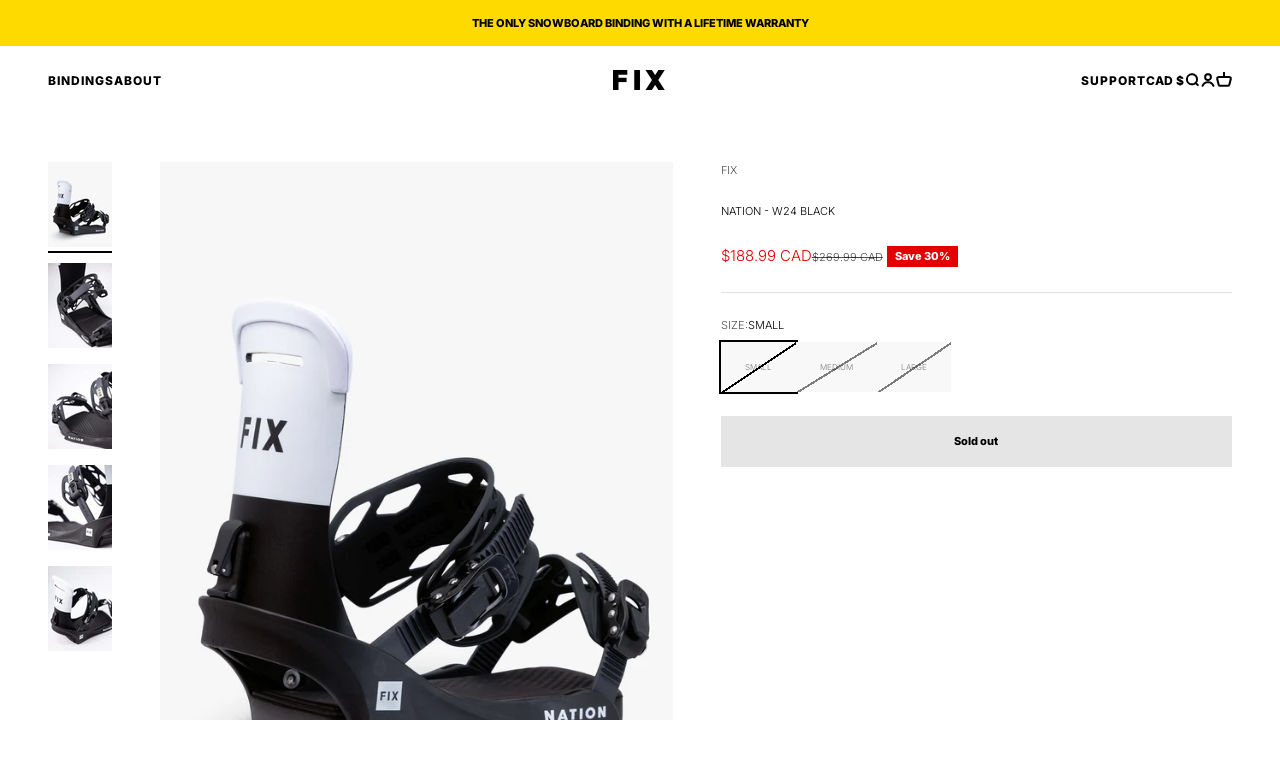

--- FILE ---
content_type: text/html; charset=utf-8
request_url: https://fixbindingco.com/products/nation-black
body_size: 31803
content:
<!doctype html>

<html lang="en" dir="ltr">
  <head>
    <script async crossorigin fetchpriority="high" src="/cdn/shopifycloud/importmap-polyfill/es-modules-shim.2.4.0.js"></script>
<script type="application/vnd.locksmith+json" data-locksmith>{"version":"v254","locked":false,"initialized":true,"scope":"product","access_granted":true,"access_denied":false,"requires_customer":false,"manual_lock":false,"remote_lock":false,"has_timeout":false,"remote_rendered":null,"hide_resource":false,"hide_links_to_resource":false,"transparent":true,"locks":{"all":[],"opened":[]},"keys":[],"keys_signature":"e831a38ee8beed24551e4ef2a3d6161217ec973cf4220d70b4f374a73c0446b2","state":{"template":"product","theme":144416964662,"product":"nation-black","collection":null,"page":null,"blog":null,"article":null,"app":null},"now":1768978461,"path":"\/products\/nation-black","locale_root_url":"\/","canonical_url":"https:\/\/fixbindingco.com\/products\/nation-black","customer_id":null,"customer_id_signature":"e831a38ee8beed24551e4ef2a3d6161217ec973cf4220d70b4f374a73c0446b2","cart":null}</script><script data-locksmith>!function(){undefined;!function(){var s=window.Locksmith={},e=document.querySelector('script[type="application/vnd.locksmith+json"]'),n=e&&e.innerHTML;if(s.state={},s.util={},s.loading=!1,n)try{s.state=JSON.parse(n)}catch(d){}if(document.addEventListener&&document.querySelector){var o,a,i,t=[76,79,67,75,83,77,73,84,72,49,49],c=function(){a=t.slice(0)},l="style",r=function(e){e&&27!==e.keyCode&&"click"!==e.type||(document.removeEventListener("keydown",r),document.removeEventListener("click",r),o&&document.body.removeChild(o),o=null)};c(),document.addEventListener("keyup",function(e){if(e.keyCode===a[0]){if(clearTimeout(i),a.shift(),0<a.length)return void(i=setTimeout(c,1e3));c(),r(),(o=document.createElement("div"))[l].width="50%",o[l].maxWidth="1000px",o[l].height="85%",o[l].border="1px rgba(0, 0, 0, 0.2) solid",o[l].background="rgba(255, 255, 255, 0.99)",o[l].borderRadius="4px",o[l].position="fixed",o[l].top="50%",o[l].left="50%",o[l].transform="translateY(-50%) translateX(-50%)",o[l].boxShadow="0 2px 5px rgba(0, 0, 0, 0.3), 0 0 100vh 100vw rgba(0, 0, 0, 0.5)",o[l].zIndex="2147483645";var t=document.createElement("textarea");t.value=JSON.stringify(JSON.parse(n),null,2),t[l].border="none",t[l].display="block",t[l].boxSizing="border-box",t[l].width="100%",t[l].height="100%",t[l].background="transparent",t[l].padding="22px",t[l].fontFamily="monospace",t[l].fontSize="14px",t[l].color="#333",t[l].resize="none",t[l].outline="none",t.readOnly=!0,o.appendChild(t),document.body.appendChild(o),t.addEventListener("click",function(e){e.stopImmediatePropagation()}),t.select(),document.addEventListener("keydown",r),document.addEventListener("click",r)}})}s.isEmbedded=-1!==window.location.search.indexOf("_ab=0&_fd=0&_sc=1"),s.path=s.state.path||window.location.pathname,s.basePath=s.state.locale_root_url.concat("/apps/locksmith").replace(/^\/\//,"/"),s.reloading=!1,s.util.console=window.console||{log:function(){},error:function(){}},s.util.makeUrl=function(e,t){var n,o=s.basePath+e,a=[],i=s.cache();for(n in i)a.push(n+"="+encodeURIComponent(i[n]));for(n in t)a.push(n+"="+encodeURIComponent(t[n]));return s.state.customer_id&&(a.push("customer_id="+encodeURIComponent(s.state.customer_id)),a.push("customer_id_signature="+encodeURIComponent(s.state.customer_id_signature))),o+=(-1===o.indexOf("?")?"?":"&")+a.join("&")},s._initializeCallbacks=[],s.on=function(e,t){if("initialize"!==e)throw'Locksmith.on() currently only supports the "initialize" event';s._initializeCallbacks.push(t)},s.initializeSession=function(e){if(!s.isEmbedded){var t=!1,n=!0,o=!0;(e=e||{}).silent&&(o=n=!(t=!0)),s.ping({silent:t,spinner:n,reload:o,callback:function(){s._initializeCallbacks.forEach(function(e){e()})}})}},s.cache=function(e){var t={};try{var n=function a(e){return(document.cookie.match("(^|; )"+e+"=([^;]*)")||0)[2]};t=JSON.parse(decodeURIComponent(n("locksmith-params")||"{}"))}catch(d){}if(e){for(var o in e)t[o]=e[o];document.cookie="locksmith-params=; expires=Thu, 01 Jan 1970 00:00:00 GMT; path=/",document.cookie="locksmith-params="+encodeURIComponent(JSON.stringify(t))+"; path=/"}return t},s.cache.cart=s.state.cart,s.cache.cartLastSaved=null,s.params=s.cache(),s.util.reload=function(){s.reloading=!0;try{window.location.href=window.location.href.replace(/#.*/,"")}catch(d){s.util.console.error("Preferred reload method failed",d),window.location.reload()}},s.cache.saveCart=function(e){if(!s.cache.cart||s.cache.cart===s.cache.cartLastSaved)return e?e():null;var t=s.cache.cartLastSaved;s.cache.cartLastSaved=s.cache.cart,fetch("/cart/update.js",{method:"POST",headers:{"Content-Type":"application/json",Accept:"application/json"},body:JSON.stringify({attributes:{locksmith:s.cache.cart}})}).then(function(e){if(!e.ok)throw new Error("Cart update failed: "+e.status);return e.json()}).then(function(){e&&e()})["catch"](function(e){if(s.cache.cartLastSaved=t,!s.reloading)throw e})},s.util.spinnerHTML='<style>body{background:#FFF}@keyframes spin{from{transform:rotate(0deg)}to{transform:rotate(360deg)}}#loading{display:flex;width:100%;height:50vh;color:#777;align-items:center;justify-content:center}#loading .spinner{display:block;animation:spin 600ms linear infinite;position:relative;width:50px;height:50px}#loading .spinner-ring{stroke:currentColor;stroke-dasharray:100%;stroke-width:2px;stroke-linecap:round;fill:none}</style><div id="loading"><div class="spinner"><svg width="100%" height="100%"><svg preserveAspectRatio="xMinYMin"><circle class="spinner-ring" cx="50%" cy="50%" r="45%"></circle></svg></svg></div></div>',s.util.clobberBody=function(e){document.body.innerHTML=e},s.util.clobberDocument=function(e){e.responseText&&(e=e.responseText),document.documentElement&&document.removeChild(document.documentElement);var t=document.open("text/html","replace");t.writeln(e),t.close(),setTimeout(function(){var e=t.querySelector("[autofocus]");e&&e.focus()},100)},s.util.serializeForm=function(e){if(e&&"FORM"===e.nodeName){var t,n,o={};for(t=e.elements.length-1;0<=t;t-=1)if(""!==e.elements[t].name)switch(e.elements[t].nodeName){case"INPUT":switch(e.elements[t].type){default:case"text":case"hidden":case"password":case"button":case"reset":case"submit":o[e.elements[t].name]=e.elements[t].value;break;case"checkbox":case"radio":e.elements[t].checked&&(o[e.elements[t].name]=e.elements[t].value);break;case"file":}break;case"TEXTAREA":o[e.elements[t].name]=e.elements[t].value;break;case"SELECT":switch(e.elements[t].type){case"select-one":o[e.elements[t].name]=e.elements[t].value;break;case"select-multiple":for(n=e.elements[t].options.length-1;0<=n;n-=1)e.elements[t].options[n].selected&&(o[e.elements[t].name]=e.elements[t].options[n].value)}break;case"BUTTON":switch(e.elements[t].type){case"reset":case"submit":case"button":o[e.elements[t].name]=e.elements[t].value}}return o}},s.util.on=function(e,i,s,t){t=t||document;var c="locksmith-"+e+i,n=function(e){var t=e.target,n=e.target.parentElement,o=t&&t.className&&(t.className.baseVal||t.className)||"",a=n&&n.className&&(n.className.baseVal||n.className)||"";("string"==typeof o&&-1!==o.split(/\s+/).indexOf(i)||"string"==typeof a&&-1!==a.split(/\s+/).indexOf(i))&&!e[c]&&(e[c]=!0,s(e))};t.attachEvent?t.attachEvent(e,n):t.addEventListener(e,n,!1)},s.util.enableActions=function(e){s.util.on("click","locksmith-action",function(e){e.preventDefault();var t=e.target;t.dataset.confirmWith&&!confirm(t.dataset.confirmWith)||(t.disabled=!0,t.innerText=t.dataset.disableWith,s.post("/action",t.dataset.locksmithParams,{spinner:!1,type:"text",success:function(e){(e=JSON.parse(e.responseText)).message&&alert(e.message),s.util.reload()}}))},e)},s.util.inject=function(e,t){var n=["data","locksmith","append"];if(-1!==t.indexOf(n.join("-"))){var o=document.createElement("div");o.innerHTML=t,e.appendChild(o)}else e.innerHTML=t;var a,i,s=e.querySelectorAll("script");for(i=0;i<s.length;++i){a=s[i];var c=document.createElement("script");if(a.type&&(c.type=a.type),a.src)c.src=a.src;else{var l=document.createTextNode(a.innerHTML);c.appendChild(l)}e.appendChild(c)}var r=e.querySelector("[autofocus]");r&&r.focus()},s.post=function(e,t,n){!1!==(n=n||{}).spinner&&s.util.clobberBody(s.util.spinnerHTML);var o={};n.container===document?(o.layout=1,n.success=function(e){s.util.clobberDocument(e)}):n.container&&(o.layout=0,n.success=function(e){var t=document.getElementById(n.container);s.util.inject(t,e),t.id===t.firstChild.id&&t.parentElement.replaceChild(t.firstChild,t)}),n.form_type&&(t.form_type=n.form_type),n.include_layout_classes!==undefined&&(t.include_layout_classes=n.include_layout_classes),n.lock_id!==undefined&&(t.lock_id=n.lock_id),s.loading=!0;var a=s.util.makeUrl(e,o),i="json"===n.type||"text"===n.type;fetch(a,{method:"POST",headers:{"Content-Type":"application/json",Accept:i?"application/json":"text/html"},body:JSON.stringify(t)}).then(function(e){if(!e.ok)throw new Error("Request failed: "+e.status);return e.text()}).then(function(e){var t=n.success||s.util.clobberDocument;t(i?{responseText:e}:e)})["catch"](function(e){if(!s.reloading)if("dashboard.weglot.com"!==window.location.host){if(!n.silent)throw alert("Something went wrong! Please refresh and try again."),e;console.error(e)}else console.error(e)})["finally"](function(){s.loading=!1})},s.postResource=function(e,t){e.path=s.path,e.search=window.location.search,e.state=s.state,e.passcode&&(e.passcode=e.passcode.trim()),e.email&&(e.email=e.email.trim()),e.state.cart=s.cache.cart,e.locksmith_json=s.jsonTag,e.locksmith_json_signature=s.jsonTagSignature,s.post("/resource",e,t)},s.ping=function(e){if(!s.isEmbedded){e=e||{};var t=function(){e.reload?s.util.reload():"function"==typeof e.callback&&e.callback()};s.post("/ping",{path:s.path,search:window.location.search,state:s.state},{spinner:!!e.spinner,silent:"undefined"==typeof e.silent||e.silent,type:"text",success:function(e){e&&e.responseText?((e=JSON.parse(e.responseText)).messages&&0<e.messages.length&&s.showMessages(e.messages),e.cart&&s.cache.cart!==e.cart?(s.cache.cart=e.cart,s.cache.saveCart(function(){t(),e.cart&&e.cart.match(/^.+:/)&&s.util.reload()})):t()):console.error("[Locksmith] Invalid result in ping callback:",e)}})}},s.timeoutMonitor=function(){var e=s.cache.cart;s.ping({callback:function(){e!==s.cache.cart||setTimeout(function(){s.timeoutMonitor()},6e4)}})},s.showMessages=function(e){var t=document.createElement("div");t.style.position="fixed",t.style.left=0,t.style.right=0,t.style.bottom="-50px",t.style.opacity=0,t.style.background="#191919",t.style.color="#ddd",t.style.transition="bottom 0.2s, opacity 0.2s",t.style.zIndex=999999,t.innerHTML="        <style>          .locksmith-ab .locksmith-b { display: none; }          .locksmith-ab.toggled .locksmith-b { display: flex; }          .locksmith-ab.toggled .locksmith-a { display: none; }          .locksmith-flex { display: flex; flex-wrap: wrap; justify-content: space-between; align-items: center; padding: 10px 20px; }          .locksmith-message + .locksmith-message { border-top: 1px #555 solid; }          .locksmith-message a { color: inherit; font-weight: bold; }          .locksmith-message a:hover { color: inherit; opacity: 0.8; }          a.locksmith-ab-toggle { font-weight: inherit; text-decoration: underline; }          .locksmith-text { flex-grow: 1; }          .locksmith-cta { flex-grow: 0; text-align: right; }          .locksmith-cta button { transform: scale(0.8); transform-origin: left; }          .locksmith-cta > * { display: block; }          .locksmith-cta > * + * { margin-top: 10px; }          .locksmith-message a.locksmith-close { flex-grow: 0; text-decoration: none; margin-left: 15px; font-size: 30px; font-family: monospace; display: block; padding: 2px 10px; }                    @media screen and (max-width: 600px) {            .locksmith-wide-only { display: none !important; }            .locksmith-flex { padding: 0 15px; }            .locksmith-flex > * { margin-top: 5px; margin-bottom: 5px; }            .locksmith-cta { text-align: left; }          }                    @media screen and (min-width: 601px) {            .locksmith-narrow-only { display: none !important; }          }        </style>      "+e.map(function(e){return'<div class="locksmith-message">'+e+"</div>"}).join(""),document.body.appendChild(t),document.body.style.position="relative",document.body.parentElement.style.paddingBottom=t.offsetHeight+"px",setTimeout(function(){t.style.bottom=0,t.style.opacity=1},50),s.util.on("click","locksmith-ab-toggle",function(e){e.preventDefault();for(var t=e.target.parentElement;-1===t.className.split(" ").indexOf("locksmith-ab");)t=t.parentElement;-1!==t.className.split(" ").indexOf("toggled")?t.className=t.className.replace("toggled",""):t.className=t.className+" toggled"}),s.util.enableActions(t)}}()}();</script>
      <script data-locksmith>Locksmith.cache.cart=null</script>

  <script data-locksmith>Locksmith.jsonTag="{\"version\":\"v254\",\"locked\":false,\"initialized\":true,\"scope\":\"product\",\"access_granted\":true,\"access_denied\":false,\"requires_customer\":false,\"manual_lock\":false,\"remote_lock\":false,\"has_timeout\":false,\"remote_rendered\":null,\"hide_resource\":false,\"hide_links_to_resource\":false,\"transparent\":true,\"locks\":{\"all\":[],\"opened\":[]},\"keys\":[],\"keys_signature\":\"e831a38ee8beed24551e4ef2a3d6161217ec973cf4220d70b4f374a73c0446b2\",\"state\":{\"template\":\"product\",\"theme\":144416964662,\"product\":\"nation-black\",\"collection\":null,\"page\":null,\"blog\":null,\"article\":null,\"app\":null},\"now\":1768978461,\"path\":\"\\\/products\\\/nation-black\",\"locale_root_url\":\"\\\/\",\"canonical_url\":\"https:\\\/\\\/fixbindingco.com\\\/products\\\/nation-black\",\"customer_id\":null,\"customer_id_signature\":\"e831a38ee8beed24551e4ef2a3d6161217ec973cf4220d70b4f374a73c0446b2\",\"cart\":null}";Locksmith.jsonTagSignature="dd996ea75f9d5905f590cc29c9f511a6c00ee71c1e0efa22f5b1f24d76ab2ada"</script>
    <meta charset="utf-8">
    <meta name="viewport" content="width=device-width, initial-scale=1.0, height=device-height, minimum-scale=1.0, maximum-scale=1.0">
    <meta name="theme-color" content="#ffffff">

    <title>NATION - W24 BLACK</title><meta name="description" content="DOMINATES IN THE TERRAIN PARK - The Nation is a park specific binding that is softer, lighter and more forgiving than the award winning Truce binding. It features lightweight and pressure-point free injected straps for superior boot hold and flex as well as 3 degree canted footbeds for better hip alignment. Think of it as a suped-up version of the Truce with all the same tool free adjustments, cast aluminum buckles and EVA padding, but with a softer flex for better slow speed maneuverability in the park.">
<link rel="canonical" href="https://fixbindingco.com/products/nation-black"><link rel="shortcut icon" href="//fixbindingco.com/cdn/shop/files/FIX-FAVICON_82ef8626-0105-4ee2-93f3-42b9267ca662.png?v=1693953475&width=96">
      <link rel="apple-touch-icon" href="//fixbindingco.com/cdn/shop/files/FIX-FAVICON_82ef8626-0105-4ee2-93f3-42b9267ca662.png?v=1693953475&width=180"><link rel="preconnect" href="https://cdn.shopify.com">
    <link rel="preconnect" href="https://fonts.shopifycdn.com" crossorigin>
    <link rel="dns-prefetch" href="https://productreviews.shopifycdn.com"><link rel="preload" href="//fixbindingco.com/cdn/fonts/inter/inter_n8.d15c916037fee1656886aab64725534609d62cc8.woff2" as="font" type="font/woff2" crossorigin><link rel="preload" href="//fixbindingco.com/cdn/fonts/inter/inter_n3.6faba940d2e90c9f1c2e0c5c2750b84af59fecc0.woff2" as="font" type="font/woff2" crossorigin><meta property="og:type" content="product">
<meta property="og:title" content="NATION - W24 BLACK">
<meta property="product:price:amount" content="188.99">
  <meta property="product:price:currency" content="CAD">
  <meta property="product:availability" content="out of stock"><meta property="og:image" content="http://fixbindingco.com/cdn/shop/files/FIX-W24-NATION-BLACK.jpg?v=1692897407&width=2048">
<meta property="og:image:secure_url" content="https://fixbindingco.com/cdn/shop/files/FIX-W24-NATION-BLACK.jpg?v=1692897407&width=2048">
<meta property="og:image:width" content="2130">
  <meta property="og:image:height" content="2840"><meta property="og:description" content="DOMINATES IN THE TERRAIN PARK - The Nation is a park specific binding that is softer, lighter and more forgiving than the award winning Truce binding. It features lightweight and pressure-point free injected straps for superior boot hold and flex as well as 3 degree canted footbeds for better hip alignment. Think of it as a suped-up version of the Truce with all the same tool free adjustments, cast aluminum buckles and EVA padding, but with a softer flex for better slow speed maneuverability in the park.">
<meta property="og:url" content="https://fixbindingco.com/products/nation-black">
<meta property="og:site_name" content="Fix Binding Co"><meta name="twitter:card" content="summary"><meta name="twitter:title" content="NATION - W24 BLACK">
<meta name="twitter:description" content="">
<meta name="twitter:image" content="https://fixbindingco.com/cdn/shop/files/FIX-W24-NATION-BLACK.jpg?crop=center&height=1200&v=1692897407&width=1200">
<meta name="twitter:image:alt" content=""><script type="application/ld+json">{"@context":"http:\/\/schema.org\/","@id":"\/products\/nation-black#product","@type":"ProductGroup","brand":{"@type":"Brand","name":"FIX"},"category":"Snowboard Bindings","description":"","hasVariant":[{"@id":"\/products\/nation-black?variant=40884088602678#variant","@type":"Product","gtin":"638457853261","image":"https:\/\/fixbindingco.com\/cdn\/shop\/files\/FIX-W24-NATION-BLACK.jpg?v=1692897407\u0026width=1920","name":"NATION - W24 BLACK - SMALL","offers":{"@id":"\/products\/nation-black?variant=40884088602678#offer","@type":"Offer","availability":"http:\/\/schema.org\/OutOfStock","price":"188.99","priceCurrency":"CAD","url":"https:\/\/fixbindingco.com\/products\/nation-black?variant=40884088602678"},"sku":"FNAT24-BLK-S"},{"@id":"\/products\/nation-black?variant=40884088635446#variant","@type":"Product","gtin":"638457853278","image":"https:\/\/fixbindingco.com\/cdn\/shop\/files\/FIX-W24-NATION-BLACK.jpg?v=1692897407\u0026width=1920","name":"NATION - W24 BLACK - MEDIUM","offers":{"@id":"\/products\/nation-black?variant=40884088635446#offer","@type":"Offer","availability":"http:\/\/schema.org\/OutOfStock","price":"188.99","priceCurrency":"CAD","url":"https:\/\/fixbindingco.com\/products\/nation-black?variant=40884088635446"},"sku":"FNAT24-BLK-M"},{"@id":"\/products\/nation-black?variant=40884088668214#variant","@type":"Product","gtin":"638457853285","image":"https:\/\/fixbindingco.com\/cdn\/shop\/files\/FIX-W24-NATION-BLACK.jpg?v=1692897407\u0026width=1920","name":"NATION - W24 BLACK - LARGE","offers":{"@id":"\/products\/nation-black?variant=40884088668214#offer","@type":"Offer","availability":"http:\/\/schema.org\/OutOfStock","price":"188.99","priceCurrency":"CAD","url":"https:\/\/fixbindingco.com\/products\/nation-black?variant=40884088668214"},"sku":"FNAT24-BLK-L"}],"name":"NATION - W24 BLACK","productGroupID":"6987619827766","url":"https:\/\/fixbindingco.com\/products\/nation-black"}</script><script type="application/ld+json">
  {
    "@context": "https://schema.org",
    "@type": "BreadcrumbList",
    "itemListElement": [{
        "@type": "ListItem",
        "position": 1,
        "name": "Home",
        "item": "https://fixbindingco.com"
      },{
            "@type": "ListItem",
            "position": 2,
            "name": "NATION - W24 BLACK",
            "item": "https://fixbindingco.com/products/nation-black"
          }]
  }
</script><style>/* Typography (heading) */
  @font-face {
  font-family: Inter;
  font-weight: 800;
  font-style: normal;
  font-display: fallback;
  src: url("//fixbindingco.com/cdn/fonts/inter/inter_n8.d15c916037fee1656886aab64725534609d62cc8.woff2") format("woff2"),
       url("//fixbindingco.com/cdn/fonts/inter/inter_n8.c88637171fecf10ab2d88c89dbf06f41a1ae8be5.woff") format("woff");
}

@font-face {
  font-family: Inter;
  font-weight: 800;
  font-style: italic;
  font-display: fallback;
  src: url("//fixbindingco.com/cdn/fonts/inter/inter_i8.43b36d1ed012e0be95ad40ae98653a2b7e349b3b.woff2") format("woff2"),
       url("//fixbindingco.com/cdn/fonts/inter/inter_i8.29421c96cbf447cbe238e558a27b1cb27b01b743.woff") format("woff");
}

/* Typography (body) */
  @font-face {
  font-family: Inter;
  font-weight: 300;
  font-style: normal;
  font-display: fallback;
  src: url("//fixbindingco.com/cdn/fonts/inter/inter_n3.6faba940d2e90c9f1c2e0c5c2750b84af59fecc0.woff2") format("woff2"),
       url("//fixbindingco.com/cdn/fonts/inter/inter_n3.413aa818ec2103383c4ac7c3744c464d04b4db49.woff") format("woff");
}

@font-face {
  font-family: Inter;
  font-weight: 300;
  font-style: italic;
  font-display: fallback;
  src: url("//fixbindingco.com/cdn/fonts/inter/inter_i3.6d51b5c1aff0e6286c06ee460a22e95b7c89d160.woff2") format("woff2"),
       url("//fixbindingco.com/cdn/fonts/inter/inter_i3.125e6a7560f210d08832797e294849204cda4973.woff") format("woff");
}

@font-face {
  font-family: Inter;
  font-weight: 400;
  font-style: normal;
  font-display: fallback;
  src: url("//fixbindingco.com/cdn/fonts/inter/inter_n4.b2a3f24c19b4de56e8871f609e73ca7f6d2e2bb9.woff2") format("woff2"),
       url("//fixbindingco.com/cdn/fonts/inter/inter_n4.af8052d517e0c9ffac7b814872cecc27ae1fa132.woff") format("woff");
}

@font-face {
  font-family: Inter;
  font-weight: 400;
  font-style: italic;
  font-display: fallback;
  src: url("//fixbindingco.com/cdn/fonts/inter/inter_i4.feae1981dda792ab80d117249d9c7e0f1017e5b3.woff2") format("woff2"),
       url("//fixbindingco.com/cdn/fonts/inter/inter_i4.62773b7113d5e5f02c71486623cf828884c85c6e.woff") format("woff");
}

:root {
    /**
     * ---------------------------------------------------------------------
     * SPACING VARIABLES
     *
     * We are using a spacing inspired from frameworks like Tailwind CSS.
     * ---------------------------------------------------------------------
     */
    --spacing-0-5: 0.125rem; /* 2px */
    --spacing-1: 0.25rem; /* 4px */
    --spacing-1-5: 0.375rem; /* 6px */
    --spacing-2: 0.5rem; /* 8px */
    --spacing-2-5: 0.625rem; /* 10px */
    --spacing-3: 0.75rem; /* 12px */
    --spacing-3-5: 0.875rem; /* 14px */
    --spacing-4: 1rem; /* 16px */
    --spacing-4-5: 1.125rem; /* 18px */
    --spacing-5: 1.25rem; /* 20px */
    --spacing-5-5: 1.375rem; /* 22px */
    --spacing-6: 1.5rem; /* 24px */
    --spacing-6-5: 1.625rem; /* 26px */
    --spacing-7: 1.75rem; /* 28px */
    --spacing-7-5: 1.875rem; /* 30px */
    --spacing-8: 2rem; /* 32px */
    --spacing-8-5: 2.125rem; /* 34px */
    --spacing-9: 2.25rem; /* 36px */
    --spacing-9-5: 2.375rem; /* 38px */
    --spacing-10: 2.5rem; /* 40px */
    --spacing-11: 2.75rem; /* 44px */
    --spacing-12: 3rem; /* 48px */
    --spacing-14: 3.5rem; /* 56px */
    --spacing-16: 4rem; /* 64px */
    --spacing-18: 4.5rem; /* 72px */
    --spacing-20: 5rem; /* 80px */
    --spacing-24: 6rem; /* 96px */
    --spacing-28: 7rem; /* 112px */
    --spacing-32: 8rem; /* 128px */
    --spacing-36: 9rem; /* 144px */
    --spacing-40: 10rem; /* 160px */
    --spacing-44: 11rem; /* 176px */
    --spacing-48: 12rem; /* 192px */
    --spacing-52: 13rem; /* 208px */
    --spacing-56: 14rem; /* 224px */
    --spacing-60: 15rem; /* 240px */
    --spacing-64: 16rem; /* 256px */
    --spacing-72: 18rem; /* 288px */
    --spacing-80: 20rem; /* 320px */
    --spacing-96: 24rem; /* 384px */

    /* Container */
    --container-max-width: 1500px;
    --container-narrow-max-width: 1250px;
    --container-gutter: var(--spacing-5);
    --section-outer-spacing-block: var(--spacing-10);
    --section-inner-max-spacing-block: var(--spacing-9);
    --section-inner-spacing-inline: var(--container-gutter);
    --section-stack-spacing-block: var(--spacing-8);

    /* Grid gutter */
    --grid-gutter: var(--spacing-5);

    /* Product list settings */
    --product-list-row-gap: var(--spacing-8);
    --product-list-column-gap: var(--grid-gutter);

    /* Form settings */
    --input-gap: var(--spacing-2);
    --input-height: 2.625rem;
    --input-padding-inline: var(--spacing-4);

    /* Other sizes */
    --sticky-area-height: calc(var(--sticky-announcement-bar-enabled, 0) * var(--announcement-bar-height, 0px) + var(--sticky-header-enabled, 0) * var(--header-height, 0px));

    /* RTL support */
    --transform-logical-flip: 1;
    --transform-origin-start: left;
    --transform-origin-end: right;

    /**
     * ---------------------------------------------------------------------
     * TYPOGRAPHY
     * ---------------------------------------------------------------------
     */

    /* Font properties */
    --heading-font-family: Inter, sans-serif;
    --heading-font-weight: 800;
    --heading-font-style: normal;
    --heading-text-transform: normal;
    --heading-letter-spacing: -0.035em;
    --text-font-family: Inter, sans-serif;
    --text-font-weight: 300;
    --text-font-style: normal;
    --text-letter-spacing: 0.0em;

    /* Font sizes */
    --text-h0: 2.5rem;
    --text-h1: 1.75rem;
    --text-h2: 1.5rem;
    --text-h3: 1.375rem;
    --text-h4: 1.125rem;
    --text-h5: 1.125rem;
    --text-h6: 1rem;
    --text-xs: 0.625rem;
    --text-sm: 0.6875rem;
    --text-base: 0.75rem;
    --text-lg: 1.0rem;

    /**
     * ---------------------------------------------------------------------
     * COLORS
     * ---------------------------------------------------------------------
     */

    /* Color settings */--accent: 255 218 0;
    --text-primary: 0 0 0;
    --background-primary: 255 255 255;
    --dialog-background: 255 255 255;
    --border-color: var(--text-color, var(--text-primary)) / 0.12;

    /* Button colors */
    --button-background-primary: 255 218 0;
    --button-text-primary: 0 0 0;
    --button-background-secondary: 0 0 0;
    --button-text-secondary: 255 255 255;

    /* Status colors */
    --success-background: 224 244 232;
    --success-text: 0 163 65;
    --warning-background: 255 251 224;
    --warning-text: 255 218 0;
    --error-background: 252 224 224;
    --error-text: 228 0 0;

    /* Product colors */
    --on-sale-text: 228 0 0;
    --on-sale-badge-background: 228 0 0;
    --on-sale-badge-text: 255 255 255;
    --sold-out-badge-background: 0 0 0;
    --sold-out-badge-text: 255 255 255;
    --primary-badge-background: 255 218 0;
    --primary-badge-text: 0 0 0;
    --star-color: 255 218 0;
    --product-card-background: 0 0 0;
    --product-card-text: 0 0 0;

    /* Header colors */
    --header-background: 255 255 255;
    --header-text: 0 0 0;

    /* Footer colors */
    --footer-background: 255 255 255;
    --footer-text: 0 0 0;

    /* Rounded variables (used for border radius) */
    --rounded-xs: 0.0rem;
    --rounded-sm: 0.0rem;
    --rounded: 0.0rem;
    --rounded-lg: 0.0rem;
    --rounded-full: 9999px;

    --rounded-button: 0.0rem;
    --rounded-input: 0.0rem;

    /* Box shadow */
    --shadow-sm: 0 2px 8px rgb(var(--text-primary) / 0.0);
    --shadow: 0 5px 15px rgb(var(--text-primary) / 0.0);
    --shadow-md: 0 5px 30px rgb(var(--text-primary) / 0.0);
    --shadow-block: 0px 0px 50px rgb(var(--text-primary) / 0.0);

    /**
     * ---------------------------------------------------------------------
     * OTHER
     * ---------------------------------------------------------------------
     */

    --stagger-products-reveal-opacity: 0;
    --cursor-close-svg-url: url(//fixbindingco.com/cdn/shop/t/41/assets/cursor-close.svg?v=147174565022153725511758846607);
    --cursor-zoom-in-svg-url: url(//fixbindingco.com/cdn/shop/t/41/assets/cursor-zoom-in.svg?v=154953035094101115921758846607);
    --cursor-zoom-out-svg-url: url(//fixbindingco.com/cdn/shop/t/41/assets/cursor-zoom-out.svg?v=16155520337305705181758846607);
    --checkmark-svg-url: url(//fixbindingco.com/cdn/shop/t/41/assets/checkmark.svg?v=5085511394707007931758846607);
  }

  [dir="rtl"]:root {
    /* RTL support */
    --transform-logical-flip: -1;
    --transform-origin-start: right;
    --transform-origin-end: left;
  }

  @media screen and (min-width: 700px) {
    :root {
      /* Typography (font size) */
      --text-h0: 3.25rem;
      --text-h1: 2.25rem;
      --text-h2: 1.75rem;
      --text-h3: 1.625rem;
      --text-h4: 1.25rem;
      --text-h5: 1.25rem;
      --text-h6: 1.125rem;

      --text-xs: 0.6875rem;
      --text-sm: 0.75rem;
      --text-base: 0.6875rem;
      --text-lg: 0.9375rem;

      /* Spacing */
      --container-gutter: 2rem;
      --section-outer-spacing-block: var(--spacing-14);
      --section-inner-max-spacing-block: var(--spacing-10);
      --section-inner-spacing-inline: var(--spacing-10);
      --section-stack-spacing-block: var(--spacing-12);

      /* Grid gutter */
      --grid-gutter: var(--spacing-6);

      /* Product list settings */
      --product-list-row-gap: var(--spacing-12);

      /* Form settings */
      --input-gap: 1rem;
      --input-height: 3.125rem;
      --input-padding-inline: var(--spacing-5);
    }
  }

  @media screen and (min-width: 1000px) {
    :root {
      /* Spacing settings */
      --container-gutter: var(--spacing-12);
      --section-outer-spacing-block: var(--spacing-16);
      --section-inner-max-spacing-block: var(--spacing-14);
      --section-inner-spacing-inline: var(--spacing-14);
      --section-stack-spacing-block: var(--spacing-12);
    }
  }

  @media screen and (min-width: 1150px) {
    :root {
      /* Spacing settings */
      --container-gutter: var(--spacing-12);
      --section-outer-spacing-block: var(--spacing-16);
      --section-inner-max-spacing-block: var(--spacing-14);
      --section-inner-spacing-inline: var(--spacing-14);
      --section-stack-spacing-block: var(--spacing-12);
    }
  }

  @media screen and (min-width: 1400px) {
    :root {
      /* Typography (font size) */
      --text-h0: 4rem;
      --text-h1: 3rem;
      --text-h2: 2.5rem;
      --text-h3: 1.75rem;
      --text-h4: 1.5rem;
      --text-h5: 1.25rem;
      --text-h6: 1.25rem;

      --section-outer-spacing-block: var(--spacing-20);
      --section-inner-max-spacing-block: var(--spacing-16);
      --section-inner-spacing-inline: var(--spacing-16);
    }
  }

  @media screen and (min-width: 1600px) {
    :root {
      --section-outer-spacing-block: var(--spacing-20);
      --section-inner-max-spacing-block: var(--spacing-18);
      --section-inner-spacing-inline: var(--spacing-18);
    }
  }

  /**
   * ---------------------------------------------------------------------
   * LIQUID DEPENDANT CSS
   *
   * Our main CSS is Liquid free, but some very specific features depend on
   * theme settings, so we have them here
   * ---------------------------------------------------------------------
   */@media screen and (pointer: fine) {
        .button:not([disabled]):hover, .btn:not([disabled]):hover, .shopify-payment-button__button--unbranded:not([disabled]):hover {
          --button-background-opacity: 0.85;
        }

        .button--subdued:not([disabled]):hover {
          --button-background: var(--text-color) / .05 !important;
        }
      }</style><script>
  // This allows to expose several variables to the global scope, to be used in scripts
  window.themeVariables = {
    settings: {
      showPageTransition: null,
      staggerProductsApparition: true,
      reduceDrawerAnimation: false,
      reduceMenuAnimation: false,
      headingApparition: "split_fade",
      pageType: "product",
      moneyFormat: "${{amount}}",
      moneyWithCurrencyFormat: "${{amount}} CAD",
      currencyCodeEnabled: true,
      cartType: "popover",
      showDiscount: true,
      discountMode: "percentage",
      pageBackground: "#ffffff",
      textColor: "#000000"
    },

    strings: {
      accessibilityClose: "Close",
      accessibilityNext: "Next",
      accessibilityPrevious: "Previous",
      closeGallery: "Close gallery",
      zoomGallery: "Zoom",
      errorGallery: "Image cannot be loaded",
      searchNoResults: "No results could be found.",
      addOrderNote: "Add order note",
      editOrderNote: "Edit order note",
      shippingEstimatorNoResults: "Sorry, we do not ship to your address.",
      shippingEstimatorOneResult: "There is one shipping rate for your address:",
      shippingEstimatorMultipleResults: "There are several shipping rates for your address:",
      shippingEstimatorError: "One or more error occurred while retrieving shipping rates:"
    },

    breakpoints: {
      'sm': 'screen and (min-width: 700px)',
      'md': 'screen and (min-width: 1000px)',
      'lg': 'screen and (min-width: 1150px)',
      'xl': 'screen and (min-width: 1400px)',

      'sm-max': 'screen and (max-width: 699px)',
      'md-max': 'screen and (max-width: 999px)',
      'lg-max': 'screen and (max-width: 1149px)',
      'xl-max': 'screen and (max-width: 1399px)'
    }
  };

  // For detecting native share
  document.documentElement.classList.add(`native-share--${navigator.share ? 'enabled' : 'disabled'}`);// We save the product ID in local storage to be eventually used for recently viewed section
    try {
      const recentlyViewedProducts = new Set(JSON.parse(localStorage.getItem('theme:recently-viewed-products') || '[]'));

      recentlyViewedProducts.delete(6987619827766); // Delete first to re-move the product
      recentlyViewedProducts.add(6987619827766);

      localStorage.setItem('theme:recently-viewed-products', JSON.stringify(Array.from(recentlyViewedProducts.values()).reverse()));
    } catch (e) {
      // Safari in private mode does not allow setting item, we silently fail
    }</script><script type="importmap">{
        "imports": {
          "vendor": "//fixbindingco.com/cdn/shop/t/41/assets/vendor.min.js?v=166563502121812900551758846592",
          "theme": "//fixbindingco.com/cdn/shop/t/41/assets/theme.js?v=2646759985691175431758846592",
          "photoswipe": "//fixbindingco.com/cdn/shop/t/41/assets/photoswipe.min.js?v=13374349288281597431758846592"
        }
      }
    </script>

    <script type="module" src="//fixbindingco.com/cdn/shop/t/41/assets/vendor.min.js?v=166563502121812900551758846592"></script>
    <script type="module" src="//fixbindingco.com/cdn/shop/t/41/assets/theme.js?v=2646759985691175431758846592"></script>

    <script>window.performance && window.performance.mark && window.performance.mark('shopify.content_for_header.start');</script><meta name="facebook-domain-verification" content="mkn27hwlghgolkuuy63tif12sw2irn">
<meta id="shopify-digital-wallet" name="shopify-digital-wallet" content="/13427540025/digital_wallets/dialog">
<meta name="shopify-checkout-api-token" content="b161fb22b483aadf946c1b4898c611a6">
<meta id="in-context-paypal-metadata" data-shop-id="13427540025" data-venmo-supported="false" data-environment="production" data-locale="en_US" data-paypal-v4="true" data-currency="CAD">
<link rel="alternate" hreflang="x-default" href="https://fixbindingco.com/products/nation-black">
<link rel="alternate" hreflang="en" href="https://fixbindingco.com/products/nation-black">
<link rel="alternate" hreflang="en-US" href="https://fixbindingco.com/en-us/products/nation-black">
<link rel="alternate" type="application/json+oembed" href="https://fixbindingco.com/products/nation-black.oembed">
<script async="async" src="/checkouts/internal/preloads.js?locale=en-CA"></script>
<link rel="preconnect" href="https://shop.app" crossorigin="anonymous">
<script async="async" src="https://shop.app/checkouts/internal/preloads.js?locale=en-CA&shop_id=13427540025" crossorigin="anonymous"></script>
<script id="apple-pay-shop-capabilities" type="application/json">{"shopId":13427540025,"countryCode":"CA","currencyCode":"CAD","merchantCapabilities":["supports3DS"],"merchantId":"gid:\/\/shopify\/Shop\/13427540025","merchantName":"Fix Binding Co","requiredBillingContactFields":["postalAddress","email","phone"],"requiredShippingContactFields":["postalAddress","email","phone"],"shippingType":"shipping","supportedNetworks":["visa","masterCard","amex","discover","interac","jcb"],"total":{"type":"pending","label":"Fix Binding Co","amount":"1.00"},"shopifyPaymentsEnabled":true,"supportsSubscriptions":true}</script>
<script id="shopify-features" type="application/json">{"accessToken":"b161fb22b483aadf946c1b4898c611a6","betas":["rich-media-storefront-analytics"],"domain":"fixbindingco.com","predictiveSearch":true,"shopId":13427540025,"locale":"en"}</script>
<script>var Shopify = Shopify || {};
Shopify.shop = "fix-bindings.myshopify.com";
Shopify.locale = "en";
Shopify.currency = {"active":"CAD","rate":"1.0"};
Shopify.country = "CA";
Shopify.theme = {"name":"Impact - W26 Launch","id":144416964662,"schema_name":"Impact","schema_version":"6.11.1","theme_store_id":1190,"role":"main"};
Shopify.theme.handle = "null";
Shopify.theme.style = {"id":null,"handle":null};
Shopify.cdnHost = "fixbindingco.com/cdn";
Shopify.routes = Shopify.routes || {};
Shopify.routes.root = "/";</script>
<script type="module">!function(o){(o.Shopify=o.Shopify||{}).modules=!0}(window);</script>
<script>!function(o){function n(){var o=[];function n(){o.push(Array.prototype.slice.apply(arguments))}return n.q=o,n}var t=o.Shopify=o.Shopify||{};t.loadFeatures=n(),t.autoloadFeatures=n()}(window);</script>
<script>
  window.ShopifyPay = window.ShopifyPay || {};
  window.ShopifyPay.apiHost = "shop.app\/pay";
  window.ShopifyPay.redirectState = null;
</script>
<script id="shop-js-analytics" type="application/json">{"pageType":"product"}</script>
<script defer="defer" async type="module" src="//fixbindingco.com/cdn/shopifycloud/shop-js/modules/v2/client.init-shop-cart-sync_BdyHc3Nr.en.esm.js"></script>
<script defer="defer" async type="module" src="//fixbindingco.com/cdn/shopifycloud/shop-js/modules/v2/chunk.common_Daul8nwZ.esm.js"></script>
<script type="module">
  await import("//fixbindingco.com/cdn/shopifycloud/shop-js/modules/v2/client.init-shop-cart-sync_BdyHc3Nr.en.esm.js");
await import("//fixbindingco.com/cdn/shopifycloud/shop-js/modules/v2/chunk.common_Daul8nwZ.esm.js");

  window.Shopify.SignInWithShop?.initShopCartSync?.({"fedCMEnabled":true,"windoidEnabled":true});

</script>
<script defer="defer" async type="module" src="//fixbindingco.com/cdn/shopifycloud/shop-js/modules/v2/client.payment-terms_MV4M3zvL.en.esm.js"></script>
<script defer="defer" async type="module" src="//fixbindingco.com/cdn/shopifycloud/shop-js/modules/v2/chunk.common_Daul8nwZ.esm.js"></script>
<script defer="defer" async type="module" src="//fixbindingco.com/cdn/shopifycloud/shop-js/modules/v2/chunk.modal_CQq8HTM6.esm.js"></script>
<script type="module">
  await import("//fixbindingco.com/cdn/shopifycloud/shop-js/modules/v2/client.payment-terms_MV4M3zvL.en.esm.js");
await import("//fixbindingco.com/cdn/shopifycloud/shop-js/modules/v2/chunk.common_Daul8nwZ.esm.js");
await import("//fixbindingco.com/cdn/shopifycloud/shop-js/modules/v2/chunk.modal_CQq8HTM6.esm.js");

  
</script>
<script>
  window.Shopify = window.Shopify || {};
  if (!window.Shopify.featureAssets) window.Shopify.featureAssets = {};
  window.Shopify.featureAssets['shop-js'] = {"shop-cart-sync":["modules/v2/client.shop-cart-sync_QYOiDySF.en.esm.js","modules/v2/chunk.common_Daul8nwZ.esm.js"],"init-fed-cm":["modules/v2/client.init-fed-cm_DchLp9rc.en.esm.js","modules/v2/chunk.common_Daul8nwZ.esm.js"],"shop-button":["modules/v2/client.shop-button_OV7bAJc5.en.esm.js","modules/v2/chunk.common_Daul8nwZ.esm.js"],"init-windoid":["modules/v2/client.init-windoid_DwxFKQ8e.en.esm.js","modules/v2/chunk.common_Daul8nwZ.esm.js"],"shop-cash-offers":["modules/v2/client.shop-cash-offers_DWtL6Bq3.en.esm.js","modules/v2/chunk.common_Daul8nwZ.esm.js","modules/v2/chunk.modal_CQq8HTM6.esm.js"],"shop-toast-manager":["modules/v2/client.shop-toast-manager_CX9r1SjA.en.esm.js","modules/v2/chunk.common_Daul8nwZ.esm.js"],"init-shop-email-lookup-coordinator":["modules/v2/client.init-shop-email-lookup-coordinator_UhKnw74l.en.esm.js","modules/v2/chunk.common_Daul8nwZ.esm.js"],"pay-button":["modules/v2/client.pay-button_DzxNnLDY.en.esm.js","modules/v2/chunk.common_Daul8nwZ.esm.js"],"avatar":["modules/v2/client.avatar_BTnouDA3.en.esm.js"],"init-shop-cart-sync":["modules/v2/client.init-shop-cart-sync_BdyHc3Nr.en.esm.js","modules/v2/chunk.common_Daul8nwZ.esm.js"],"shop-login-button":["modules/v2/client.shop-login-button_D8B466_1.en.esm.js","modules/v2/chunk.common_Daul8nwZ.esm.js","modules/v2/chunk.modal_CQq8HTM6.esm.js"],"init-customer-accounts-sign-up":["modules/v2/client.init-customer-accounts-sign-up_C8fpPm4i.en.esm.js","modules/v2/client.shop-login-button_D8B466_1.en.esm.js","modules/v2/chunk.common_Daul8nwZ.esm.js","modules/v2/chunk.modal_CQq8HTM6.esm.js"],"init-shop-for-new-customer-accounts":["modules/v2/client.init-shop-for-new-customer-accounts_CVTO0Ztu.en.esm.js","modules/v2/client.shop-login-button_D8B466_1.en.esm.js","modules/v2/chunk.common_Daul8nwZ.esm.js","modules/v2/chunk.modal_CQq8HTM6.esm.js"],"init-customer-accounts":["modules/v2/client.init-customer-accounts_dRgKMfrE.en.esm.js","modules/v2/client.shop-login-button_D8B466_1.en.esm.js","modules/v2/chunk.common_Daul8nwZ.esm.js","modules/v2/chunk.modal_CQq8HTM6.esm.js"],"shop-follow-button":["modules/v2/client.shop-follow-button_CkZpjEct.en.esm.js","modules/v2/chunk.common_Daul8nwZ.esm.js","modules/v2/chunk.modal_CQq8HTM6.esm.js"],"lead-capture":["modules/v2/client.lead-capture_BntHBhfp.en.esm.js","modules/v2/chunk.common_Daul8nwZ.esm.js","modules/v2/chunk.modal_CQq8HTM6.esm.js"],"checkout-modal":["modules/v2/client.checkout-modal_CfxcYbTm.en.esm.js","modules/v2/chunk.common_Daul8nwZ.esm.js","modules/v2/chunk.modal_CQq8HTM6.esm.js"],"shop-login":["modules/v2/client.shop-login_Da4GZ2H6.en.esm.js","modules/v2/chunk.common_Daul8nwZ.esm.js","modules/v2/chunk.modal_CQq8HTM6.esm.js"],"payment-terms":["modules/v2/client.payment-terms_MV4M3zvL.en.esm.js","modules/v2/chunk.common_Daul8nwZ.esm.js","modules/v2/chunk.modal_CQq8HTM6.esm.js"]};
</script>
<script>(function() {
  var isLoaded = false;
  function asyncLoad() {
    if (isLoaded) return;
    isLoaded = true;
    var urls = ["https:\/\/cdnv2.mycustomizer.com\/s-scripts\/front.js.gz?shop=fix-bindings.myshopify.com"];
    for (var i = 0; i < urls.length; i++) {
      var s = document.createElement('script');
      s.type = 'text/javascript';
      s.async = true;
      s.src = urls[i];
      var x = document.getElementsByTagName('script')[0];
      x.parentNode.insertBefore(s, x);
    }
  };
  if(window.attachEvent) {
    window.attachEvent('onload', asyncLoad);
  } else {
    window.addEventListener('load', asyncLoad, false);
  }
})();</script>
<script id="__st">var __st={"a":13427540025,"offset":-28800,"reqid":"74d1073d-fd2a-440a-9c7f-4f6b9bb11e2a-1768978461","pageurl":"fixbindingco.com\/products\/nation-black","u":"4675747a10ce","p":"product","rtyp":"product","rid":6987619827766};</script>
<script>window.ShopifyPaypalV4VisibilityTracking = true;</script>
<script id="captcha-bootstrap">!function(){'use strict';const t='contact',e='account',n='new_comment',o=[[t,t],['blogs',n],['comments',n],[t,'customer']],c=[[e,'customer_login'],[e,'guest_login'],[e,'recover_customer_password'],[e,'create_customer']],r=t=>t.map((([t,e])=>`form[action*='/${t}']:not([data-nocaptcha='true']) input[name='form_type'][value='${e}']`)).join(','),a=t=>()=>t?[...document.querySelectorAll(t)].map((t=>t.form)):[];function s(){const t=[...o],e=r(t);return a(e)}const i='password',u='form_key',d=['recaptcha-v3-token','g-recaptcha-response','h-captcha-response',i],f=()=>{try{return window.sessionStorage}catch{return}},m='__shopify_v',_=t=>t.elements[u];function p(t,e,n=!1){try{const o=window.sessionStorage,c=JSON.parse(o.getItem(e)),{data:r}=function(t){const{data:e,action:n}=t;return t[m]||n?{data:e,action:n}:{data:t,action:n}}(c);for(const[e,n]of Object.entries(r))t.elements[e]&&(t.elements[e].value=n);n&&o.removeItem(e)}catch(o){console.error('form repopulation failed',{error:o})}}const l='form_type',E='cptcha';function T(t){t.dataset[E]=!0}const w=window,h=w.document,L='Shopify',v='ce_forms',y='captcha';let A=!1;((t,e)=>{const n=(g='f06e6c50-85a8-45c8-87d0-21a2b65856fe',I='https://cdn.shopify.com/shopifycloud/storefront-forms-hcaptcha/ce_storefront_forms_captcha_hcaptcha.v1.5.2.iife.js',D={infoText:'Protected by hCaptcha',privacyText:'Privacy',termsText:'Terms'},(t,e,n)=>{const o=w[L][v],c=o.bindForm;if(c)return c(t,g,e,D).then(n);var r;o.q.push([[t,g,e,D],n]),r=I,A||(h.body.append(Object.assign(h.createElement('script'),{id:'captcha-provider',async:!0,src:r})),A=!0)});var g,I,D;w[L]=w[L]||{},w[L][v]=w[L][v]||{},w[L][v].q=[],w[L][y]=w[L][y]||{},w[L][y].protect=function(t,e){n(t,void 0,e),T(t)},Object.freeze(w[L][y]),function(t,e,n,w,h,L){const[v,y,A,g]=function(t,e,n){const i=e?o:[],u=t?c:[],d=[...i,...u],f=r(d),m=r(i),_=r(d.filter((([t,e])=>n.includes(e))));return[a(f),a(m),a(_),s()]}(w,h,L),I=t=>{const e=t.target;return e instanceof HTMLFormElement?e:e&&e.form},D=t=>v().includes(t);t.addEventListener('submit',(t=>{const e=I(t);if(!e)return;const n=D(e)&&!e.dataset.hcaptchaBound&&!e.dataset.recaptchaBound,o=_(e),c=g().includes(e)&&(!o||!o.value);(n||c)&&t.preventDefault(),c&&!n&&(function(t){try{if(!f())return;!function(t){const e=f();if(!e)return;const n=_(t);if(!n)return;const o=n.value;o&&e.removeItem(o)}(t);const e=Array.from(Array(32),(()=>Math.random().toString(36)[2])).join('');!function(t,e){_(t)||t.append(Object.assign(document.createElement('input'),{type:'hidden',name:u})),t.elements[u].value=e}(t,e),function(t,e){const n=f();if(!n)return;const o=[...t.querySelectorAll(`input[type='${i}']`)].map((({name:t})=>t)),c=[...d,...o],r={};for(const[a,s]of new FormData(t).entries())c.includes(a)||(r[a]=s);n.setItem(e,JSON.stringify({[m]:1,action:t.action,data:r}))}(t,e)}catch(e){console.error('failed to persist form',e)}}(e),e.submit())}));const S=(t,e)=>{t&&!t.dataset[E]&&(n(t,e.some((e=>e===t))),T(t))};for(const o of['focusin','change'])t.addEventListener(o,(t=>{const e=I(t);D(e)&&S(e,y())}));const B=e.get('form_key'),M=e.get(l),P=B&&M;t.addEventListener('DOMContentLoaded',(()=>{const t=y();if(P)for(const e of t)e.elements[l].value===M&&p(e,B);[...new Set([...A(),...v().filter((t=>'true'===t.dataset.shopifyCaptcha))])].forEach((e=>S(e,t)))}))}(h,new URLSearchParams(w.location.search),n,t,e,['guest_login'])})(!0,!0)}();</script>
<script integrity="sha256-4kQ18oKyAcykRKYeNunJcIwy7WH5gtpwJnB7kiuLZ1E=" data-source-attribution="shopify.loadfeatures" defer="defer" src="//fixbindingco.com/cdn/shopifycloud/storefront/assets/storefront/load_feature-a0a9edcb.js" crossorigin="anonymous"></script>
<script crossorigin="anonymous" defer="defer" src="//fixbindingco.com/cdn/shopifycloud/storefront/assets/shopify_pay/storefront-65b4c6d7.js?v=20250812"></script>
<script data-source-attribution="shopify.dynamic_checkout.dynamic.init">var Shopify=Shopify||{};Shopify.PaymentButton=Shopify.PaymentButton||{isStorefrontPortableWallets:!0,init:function(){window.Shopify.PaymentButton.init=function(){};var t=document.createElement("script");t.src="https://fixbindingco.com/cdn/shopifycloud/portable-wallets/latest/portable-wallets.en.js",t.type="module",document.head.appendChild(t)}};
</script>
<script data-source-attribution="shopify.dynamic_checkout.buyer_consent">
  function portableWalletsHideBuyerConsent(e){var t=document.getElementById("shopify-buyer-consent"),n=document.getElementById("shopify-subscription-policy-button");t&&n&&(t.classList.add("hidden"),t.setAttribute("aria-hidden","true"),n.removeEventListener("click",e))}function portableWalletsShowBuyerConsent(e){var t=document.getElementById("shopify-buyer-consent"),n=document.getElementById("shopify-subscription-policy-button");t&&n&&(t.classList.remove("hidden"),t.removeAttribute("aria-hidden"),n.addEventListener("click",e))}window.Shopify?.PaymentButton&&(window.Shopify.PaymentButton.hideBuyerConsent=portableWalletsHideBuyerConsent,window.Shopify.PaymentButton.showBuyerConsent=portableWalletsShowBuyerConsent);
</script>
<script>
  function portableWalletsCleanup(e){e&&e.src&&console.error("Failed to load portable wallets script "+e.src);var t=document.querySelectorAll("shopify-accelerated-checkout .shopify-payment-button__skeleton, shopify-accelerated-checkout-cart .wallet-cart-button__skeleton"),e=document.getElementById("shopify-buyer-consent");for(let e=0;e<t.length;e++)t[e].remove();e&&e.remove()}function portableWalletsNotLoadedAsModule(e){e instanceof ErrorEvent&&"string"==typeof e.message&&e.message.includes("import.meta")&&"string"==typeof e.filename&&e.filename.includes("portable-wallets")&&(window.removeEventListener("error",portableWalletsNotLoadedAsModule),window.Shopify.PaymentButton.failedToLoad=e,"loading"===document.readyState?document.addEventListener("DOMContentLoaded",window.Shopify.PaymentButton.init):window.Shopify.PaymentButton.init())}window.addEventListener("error",portableWalletsNotLoadedAsModule);
</script>

<script type="module" src="https://fixbindingco.com/cdn/shopifycloud/portable-wallets/latest/portable-wallets.en.js" onError="portableWalletsCleanup(this)" crossorigin="anonymous"></script>
<script nomodule>
  document.addEventListener("DOMContentLoaded", portableWalletsCleanup);
</script>

<link id="shopify-accelerated-checkout-styles" rel="stylesheet" media="screen" href="https://fixbindingco.com/cdn/shopifycloud/portable-wallets/latest/accelerated-checkout-backwards-compat.css" crossorigin="anonymous">
<style id="shopify-accelerated-checkout-cart">
        #shopify-buyer-consent {
  margin-top: 1em;
  display: inline-block;
  width: 100%;
}

#shopify-buyer-consent.hidden {
  display: none;
}

#shopify-subscription-policy-button {
  background: none;
  border: none;
  padding: 0;
  text-decoration: underline;
  font-size: inherit;
  cursor: pointer;
}

#shopify-subscription-policy-button::before {
  box-shadow: none;
}

      </style>

<script>window.performance && window.performance.mark && window.performance.mark('shopify.content_for_header.end');</script>
<link href="//fixbindingco.com/cdn/shop/t/41/assets/theme.css?v=3935707126359067981758846592" rel="stylesheet" type="text/css" media="all" /><link href="https://monorail-edge.shopifysvc.com" rel="dns-prefetch">
<script>(function(){if ("sendBeacon" in navigator && "performance" in window) {try {var session_token_from_headers = performance.getEntriesByType('navigation')[0].serverTiming.find(x => x.name == '_s').description;} catch {var session_token_from_headers = undefined;}var session_cookie_matches = document.cookie.match(/_shopify_s=([^;]*)/);var session_token_from_cookie = session_cookie_matches && session_cookie_matches.length === 2 ? session_cookie_matches[1] : "";var session_token = session_token_from_headers || session_token_from_cookie || "";function handle_abandonment_event(e) {var entries = performance.getEntries().filter(function(entry) {return /monorail-edge.shopifysvc.com/.test(entry.name);});if (!window.abandonment_tracked && entries.length === 0) {window.abandonment_tracked = true;var currentMs = Date.now();var navigation_start = performance.timing.navigationStart;var payload = {shop_id: 13427540025,url: window.location.href,navigation_start,duration: currentMs - navigation_start,session_token,page_type: "product"};window.navigator.sendBeacon("https://monorail-edge.shopifysvc.com/v1/produce", JSON.stringify({schema_id: "online_store_buyer_site_abandonment/1.1",payload: payload,metadata: {event_created_at_ms: currentMs,event_sent_at_ms: currentMs}}));}}window.addEventListener('pagehide', handle_abandonment_event);}}());</script>
<script id="web-pixels-manager-setup">(function e(e,d,r,n,o){if(void 0===o&&(o={}),!Boolean(null===(a=null===(i=window.Shopify)||void 0===i?void 0:i.analytics)||void 0===a?void 0:a.replayQueue)){var i,a;window.Shopify=window.Shopify||{};var t=window.Shopify;t.analytics=t.analytics||{};var s=t.analytics;s.replayQueue=[],s.publish=function(e,d,r){return s.replayQueue.push([e,d,r]),!0};try{self.performance.mark("wpm:start")}catch(e){}var l=function(){var e={modern:/Edge?\/(1{2}[4-9]|1[2-9]\d|[2-9]\d{2}|\d{4,})\.\d+(\.\d+|)|Firefox\/(1{2}[4-9]|1[2-9]\d|[2-9]\d{2}|\d{4,})\.\d+(\.\d+|)|Chrom(ium|e)\/(9{2}|\d{3,})\.\d+(\.\d+|)|(Maci|X1{2}).+ Version\/(15\.\d+|(1[6-9]|[2-9]\d|\d{3,})\.\d+)([,.]\d+|)( \(\w+\)|)( Mobile\/\w+|) Safari\/|Chrome.+OPR\/(9{2}|\d{3,})\.\d+\.\d+|(CPU[ +]OS|iPhone[ +]OS|CPU[ +]iPhone|CPU IPhone OS|CPU iPad OS)[ +]+(15[._]\d+|(1[6-9]|[2-9]\d|\d{3,})[._]\d+)([._]\d+|)|Android:?[ /-](13[3-9]|1[4-9]\d|[2-9]\d{2}|\d{4,})(\.\d+|)(\.\d+|)|Android.+Firefox\/(13[5-9]|1[4-9]\d|[2-9]\d{2}|\d{4,})\.\d+(\.\d+|)|Android.+Chrom(ium|e)\/(13[3-9]|1[4-9]\d|[2-9]\d{2}|\d{4,})\.\d+(\.\d+|)|SamsungBrowser\/([2-9]\d|\d{3,})\.\d+/,legacy:/Edge?\/(1[6-9]|[2-9]\d|\d{3,})\.\d+(\.\d+|)|Firefox\/(5[4-9]|[6-9]\d|\d{3,})\.\d+(\.\d+|)|Chrom(ium|e)\/(5[1-9]|[6-9]\d|\d{3,})\.\d+(\.\d+|)([\d.]+$|.*Safari\/(?![\d.]+ Edge\/[\d.]+$))|(Maci|X1{2}).+ Version\/(10\.\d+|(1[1-9]|[2-9]\d|\d{3,})\.\d+)([,.]\d+|)( \(\w+\)|)( Mobile\/\w+|) Safari\/|Chrome.+OPR\/(3[89]|[4-9]\d|\d{3,})\.\d+\.\d+|(CPU[ +]OS|iPhone[ +]OS|CPU[ +]iPhone|CPU IPhone OS|CPU iPad OS)[ +]+(10[._]\d+|(1[1-9]|[2-9]\d|\d{3,})[._]\d+)([._]\d+|)|Android:?[ /-](13[3-9]|1[4-9]\d|[2-9]\d{2}|\d{4,})(\.\d+|)(\.\d+|)|Mobile Safari.+OPR\/([89]\d|\d{3,})\.\d+\.\d+|Android.+Firefox\/(13[5-9]|1[4-9]\d|[2-9]\d{2}|\d{4,})\.\d+(\.\d+|)|Android.+Chrom(ium|e)\/(13[3-9]|1[4-9]\d|[2-9]\d{2}|\d{4,})\.\d+(\.\d+|)|Android.+(UC? ?Browser|UCWEB|U3)[ /]?(15\.([5-9]|\d{2,})|(1[6-9]|[2-9]\d|\d{3,})\.\d+)\.\d+|SamsungBrowser\/(5\.\d+|([6-9]|\d{2,})\.\d+)|Android.+MQ{2}Browser\/(14(\.(9|\d{2,})|)|(1[5-9]|[2-9]\d|\d{3,})(\.\d+|))(\.\d+|)|K[Aa][Ii]OS\/(3\.\d+|([4-9]|\d{2,})\.\d+)(\.\d+|)/},d=e.modern,r=e.legacy,n=navigator.userAgent;return n.match(d)?"modern":n.match(r)?"legacy":"unknown"}(),u="modern"===l?"modern":"legacy",c=(null!=n?n:{modern:"",legacy:""})[u],f=function(e){return[e.baseUrl,"/wpm","/b",e.hashVersion,"modern"===e.buildTarget?"m":"l",".js"].join("")}({baseUrl:d,hashVersion:r,buildTarget:u}),m=function(e){var d=e.version,r=e.bundleTarget,n=e.surface,o=e.pageUrl,i=e.monorailEndpoint;return{emit:function(e){var a=e.status,t=e.errorMsg,s=(new Date).getTime(),l=JSON.stringify({metadata:{event_sent_at_ms:s},events:[{schema_id:"web_pixels_manager_load/3.1",payload:{version:d,bundle_target:r,page_url:o,status:a,surface:n,error_msg:t},metadata:{event_created_at_ms:s}}]});if(!i)return console&&console.warn&&console.warn("[Web Pixels Manager] No Monorail endpoint provided, skipping logging."),!1;try{return self.navigator.sendBeacon.bind(self.navigator)(i,l)}catch(e){}var u=new XMLHttpRequest;try{return u.open("POST",i,!0),u.setRequestHeader("Content-Type","text/plain"),u.send(l),!0}catch(e){return console&&console.warn&&console.warn("[Web Pixels Manager] Got an unhandled error while logging to Monorail."),!1}}}}({version:r,bundleTarget:l,surface:e.surface,pageUrl:self.location.href,monorailEndpoint:e.monorailEndpoint});try{o.browserTarget=l,function(e){var d=e.src,r=e.async,n=void 0===r||r,o=e.onload,i=e.onerror,a=e.sri,t=e.scriptDataAttributes,s=void 0===t?{}:t,l=document.createElement("script"),u=document.querySelector("head"),c=document.querySelector("body");if(l.async=n,l.src=d,a&&(l.integrity=a,l.crossOrigin="anonymous"),s)for(var f in s)if(Object.prototype.hasOwnProperty.call(s,f))try{l.dataset[f]=s[f]}catch(e){}if(o&&l.addEventListener("load",o),i&&l.addEventListener("error",i),u)u.appendChild(l);else{if(!c)throw new Error("Did not find a head or body element to append the script");c.appendChild(l)}}({src:f,async:!0,onload:function(){if(!function(){var e,d;return Boolean(null===(d=null===(e=window.Shopify)||void 0===e?void 0:e.analytics)||void 0===d?void 0:d.initialized)}()){var d=window.webPixelsManager.init(e)||void 0;if(d){var r=window.Shopify.analytics;r.replayQueue.forEach((function(e){var r=e[0],n=e[1],o=e[2];d.publishCustomEvent(r,n,o)})),r.replayQueue=[],r.publish=d.publishCustomEvent,r.visitor=d.visitor,r.initialized=!0}}},onerror:function(){return m.emit({status:"failed",errorMsg:"".concat(f," has failed to load")})},sri:function(e){var d=/^sha384-[A-Za-z0-9+/=]+$/;return"string"==typeof e&&d.test(e)}(c)?c:"",scriptDataAttributes:o}),m.emit({status:"loading"})}catch(e){m.emit({status:"failed",errorMsg:(null==e?void 0:e.message)||"Unknown error"})}}})({shopId: 13427540025,storefrontBaseUrl: "https://fixbindingco.com",extensionsBaseUrl: "https://extensions.shopifycdn.com/cdn/shopifycloud/web-pixels-manager",monorailEndpoint: "https://monorail-edge.shopifysvc.com/unstable/produce_batch",surface: "storefront-renderer",enabledBetaFlags: ["2dca8a86"],webPixelsConfigList: [{"id":"410714166","configuration":"{\"config\":\"{\\\"pixel_id\\\":\\\"G-VBWR74XHGB\\\",\\\"target_country\\\":\\\"CA\\\",\\\"gtag_events\\\":[{\\\"type\\\":\\\"search\\\",\\\"action_label\\\":[\\\"G-VBWR74XHGB\\\",\\\"AW-16703407302\\\/d_KNCIDq8tQZEMaJ55w-\\\"]},{\\\"type\\\":\\\"begin_checkout\\\",\\\"action_label\\\":[\\\"G-VBWR74XHGB\\\",\\\"AW-16703407302\\\/KkXrCIbq8tQZEMaJ55w-\\\"]},{\\\"type\\\":\\\"view_item\\\",\\\"action_label\\\":[\\\"G-VBWR74XHGB\\\",\\\"AW-16703407302\\\/JQ3LCP3p8tQZEMaJ55w-\\\",\\\"MC-FF1YR1CWQN\\\"]},{\\\"type\\\":\\\"purchase\\\",\\\"action_label\\\":[\\\"G-VBWR74XHGB\\\",\\\"AW-16703407302\\\/trbpCPfp8tQZEMaJ55w-\\\",\\\"MC-FF1YR1CWQN\\\"]},{\\\"type\\\":\\\"page_view\\\",\\\"action_label\\\":[\\\"G-VBWR74XHGB\\\",\\\"AW-16703407302\\\/0iusCPrp8tQZEMaJ55w-\\\",\\\"MC-FF1YR1CWQN\\\"]},{\\\"type\\\":\\\"add_payment_info\\\",\\\"action_label\\\":[\\\"G-VBWR74XHGB\\\",\\\"AW-16703407302\\\/4_zPCInq8tQZEMaJ55w-\\\"]},{\\\"type\\\":\\\"add_to_cart\\\",\\\"action_label\\\":[\\\"G-VBWR74XHGB\\\",\\\"AW-16703407302\\\/VqFBCIPq8tQZEMaJ55w-\\\"]}],\\\"enable_monitoring_mode\\\":false}\"}","eventPayloadVersion":"v1","runtimeContext":"OPEN","scriptVersion":"b2a88bafab3e21179ed38636efcd8a93","type":"APP","apiClientId":1780363,"privacyPurposes":[],"dataSharingAdjustments":{"protectedCustomerApprovalScopes":["read_customer_address","read_customer_email","read_customer_name","read_customer_personal_data","read_customer_phone"]}},{"id":"91127862","configuration":"{\"pixel_id\":\"1256351972168711\",\"pixel_type\":\"facebook_pixel\"}","eventPayloadVersion":"v1","runtimeContext":"OPEN","scriptVersion":"ca16bc87fe92b6042fbaa3acc2fbdaa6","type":"APP","apiClientId":2329312,"privacyPurposes":["ANALYTICS","MARKETING","SALE_OF_DATA"],"dataSharingAdjustments":{"protectedCustomerApprovalScopes":["read_customer_address","read_customer_email","read_customer_name","read_customer_personal_data","read_customer_phone"]}},{"id":"78610486","eventPayloadVersion":"v1","runtimeContext":"LAX","scriptVersion":"1","type":"CUSTOM","privacyPurposes":["ANALYTICS"],"name":"Google Analytics tag (migrated)"},{"id":"shopify-app-pixel","configuration":"{}","eventPayloadVersion":"v1","runtimeContext":"STRICT","scriptVersion":"0450","apiClientId":"shopify-pixel","type":"APP","privacyPurposes":["ANALYTICS","MARKETING"]},{"id":"shopify-custom-pixel","eventPayloadVersion":"v1","runtimeContext":"LAX","scriptVersion":"0450","apiClientId":"shopify-pixel","type":"CUSTOM","privacyPurposes":["ANALYTICS","MARKETING"]}],isMerchantRequest: false,initData: {"shop":{"name":"Fix Binding Co","paymentSettings":{"currencyCode":"CAD"},"myshopifyDomain":"fix-bindings.myshopify.com","countryCode":"CA","storefrontUrl":"https:\/\/fixbindingco.com"},"customer":null,"cart":null,"checkout":null,"productVariants":[{"price":{"amount":188.99,"currencyCode":"CAD"},"product":{"title":"NATION - W24 BLACK","vendor":"FIX","id":"6987619827766","untranslatedTitle":"NATION - W24 BLACK","url":"\/products\/nation-black","type":"Snowboard Bindings"},"id":"40884088602678","image":{"src":"\/\/fixbindingco.com\/cdn\/shop\/files\/FIX-W24-NATION-BLACK.jpg?v=1692897407"},"sku":"FNAT24-BLK-S","title":"SMALL","untranslatedTitle":"SMALL"},{"price":{"amount":188.99,"currencyCode":"CAD"},"product":{"title":"NATION - W24 BLACK","vendor":"FIX","id":"6987619827766","untranslatedTitle":"NATION - W24 BLACK","url":"\/products\/nation-black","type":"Snowboard Bindings"},"id":"40884088635446","image":{"src":"\/\/fixbindingco.com\/cdn\/shop\/files\/FIX-W24-NATION-BLACK.jpg?v=1692897407"},"sku":"FNAT24-BLK-M","title":"MEDIUM","untranslatedTitle":"MEDIUM"},{"price":{"amount":188.99,"currencyCode":"CAD"},"product":{"title":"NATION - W24 BLACK","vendor":"FIX","id":"6987619827766","untranslatedTitle":"NATION - W24 BLACK","url":"\/products\/nation-black","type":"Snowboard Bindings"},"id":"40884088668214","image":{"src":"\/\/fixbindingco.com\/cdn\/shop\/files\/FIX-W24-NATION-BLACK.jpg?v=1692897407"},"sku":"FNAT24-BLK-L","title":"LARGE","untranslatedTitle":"LARGE"}],"purchasingCompany":null},},"https://fixbindingco.com/cdn","fcfee988w5aeb613cpc8e4bc33m6693e112",{"modern":"","legacy":""},{"shopId":"13427540025","storefrontBaseUrl":"https:\/\/fixbindingco.com","extensionBaseUrl":"https:\/\/extensions.shopifycdn.com\/cdn\/shopifycloud\/web-pixels-manager","surface":"storefront-renderer","enabledBetaFlags":"[\"2dca8a86\"]","isMerchantRequest":"false","hashVersion":"fcfee988w5aeb613cpc8e4bc33m6693e112","publish":"custom","events":"[[\"page_viewed\",{}],[\"product_viewed\",{\"productVariant\":{\"price\":{\"amount\":188.99,\"currencyCode\":\"CAD\"},\"product\":{\"title\":\"NATION - W24 BLACK\",\"vendor\":\"FIX\",\"id\":\"6987619827766\",\"untranslatedTitle\":\"NATION - W24 BLACK\",\"url\":\"\/products\/nation-black\",\"type\":\"Snowboard Bindings\"},\"id\":\"40884088602678\",\"image\":{\"src\":\"\/\/fixbindingco.com\/cdn\/shop\/files\/FIX-W24-NATION-BLACK.jpg?v=1692897407\"},\"sku\":\"FNAT24-BLK-S\",\"title\":\"SMALL\",\"untranslatedTitle\":\"SMALL\"}}]]"});</script><script>
  window.ShopifyAnalytics = window.ShopifyAnalytics || {};
  window.ShopifyAnalytics.meta = window.ShopifyAnalytics.meta || {};
  window.ShopifyAnalytics.meta.currency = 'CAD';
  var meta = {"product":{"id":6987619827766,"gid":"gid:\/\/shopify\/Product\/6987619827766","vendor":"FIX","type":"Snowboard Bindings","handle":"nation-black","variants":[{"id":40884088602678,"price":18899,"name":"NATION - W24 BLACK - SMALL","public_title":"SMALL","sku":"FNAT24-BLK-S"},{"id":40884088635446,"price":18899,"name":"NATION - W24 BLACK - MEDIUM","public_title":"MEDIUM","sku":"FNAT24-BLK-M"},{"id":40884088668214,"price":18899,"name":"NATION - W24 BLACK - LARGE","public_title":"LARGE","sku":"FNAT24-BLK-L"}],"remote":false},"page":{"pageType":"product","resourceType":"product","resourceId":6987619827766,"requestId":"74d1073d-fd2a-440a-9c7f-4f6b9bb11e2a-1768978461"}};
  for (var attr in meta) {
    window.ShopifyAnalytics.meta[attr] = meta[attr];
  }
</script>
<script class="analytics">
  (function () {
    var customDocumentWrite = function(content) {
      var jquery = null;

      if (window.jQuery) {
        jquery = window.jQuery;
      } else if (window.Checkout && window.Checkout.$) {
        jquery = window.Checkout.$;
      }

      if (jquery) {
        jquery('body').append(content);
      }
    };

    var hasLoggedConversion = function(token) {
      if (token) {
        return document.cookie.indexOf('loggedConversion=' + token) !== -1;
      }
      return false;
    }

    var setCookieIfConversion = function(token) {
      if (token) {
        var twoMonthsFromNow = new Date(Date.now());
        twoMonthsFromNow.setMonth(twoMonthsFromNow.getMonth() + 2);

        document.cookie = 'loggedConversion=' + token + '; expires=' + twoMonthsFromNow;
      }
    }

    var trekkie = window.ShopifyAnalytics.lib = window.trekkie = window.trekkie || [];
    if (trekkie.integrations) {
      return;
    }
    trekkie.methods = [
      'identify',
      'page',
      'ready',
      'track',
      'trackForm',
      'trackLink'
    ];
    trekkie.factory = function(method) {
      return function() {
        var args = Array.prototype.slice.call(arguments);
        args.unshift(method);
        trekkie.push(args);
        return trekkie;
      };
    };
    for (var i = 0; i < trekkie.methods.length; i++) {
      var key = trekkie.methods[i];
      trekkie[key] = trekkie.factory(key);
    }
    trekkie.load = function(config) {
      trekkie.config = config || {};
      trekkie.config.initialDocumentCookie = document.cookie;
      var first = document.getElementsByTagName('script')[0];
      var script = document.createElement('script');
      script.type = 'text/javascript';
      script.onerror = function(e) {
        var scriptFallback = document.createElement('script');
        scriptFallback.type = 'text/javascript';
        scriptFallback.onerror = function(error) {
                var Monorail = {
      produce: function produce(monorailDomain, schemaId, payload) {
        var currentMs = new Date().getTime();
        var event = {
          schema_id: schemaId,
          payload: payload,
          metadata: {
            event_created_at_ms: currentMs,
            event_sent_at_ms: currentMs
          }
        };
        return Monorail.sendRequest("https://" + monorailDomain + "/v1/produce", JSON.stringify(event));
      },
      sendRequest: function sendRequest(endpointUrl, payload) {
        // Try the sendBeacon API
        if (window && window.navigator && typeof window.navigator.sendBeacon === 'function' && typeof window.Blob === 'function' && !Monorail.isIos12()) {
          var blobData = new window.Blob([payload], {
            type: 'text/plain'
          });

          if (window.navigator.sendBeacon(endpointUrl, blobData)) {
            return true;
          } // sendBeacon was not successful

        } // XHR beacon

        var xhr = new XMLHttpRequest();

        try {
          xhr.open('POST', endpointUrl);
          xhr.setRequestHeader('Content-Type', 'text/plain');
          xhr.send(payload);
        } catch (e) {
          console.log(e);
        }

        return false;
      },
      isIos12: function isIos12() {
        return window.navigator.userAgent.lastIndexOf('iPhone; CPU iPhone OS 12_') !== -1 || window.navigator.userAgent.lastIndexOf('iPad; CPU OS 12_') !== -1;
      }
    };
    Monorail.produce('monorail-edge.shopifysvc.com',
      'trekkie_storefront_load_errors/1.1',
      {shop_id: 13427540025,
      theme_id: 144416964662,
      app_name: "storefront",
      context_url: window.location.href,
      source_url: "//fixbindingco.com/cdn/s/trekkie.storefront.cd680fe47e6c39ca5d5df5f0a32d569bc48c0f27.min.js"});

        };
        scriptFallback.async = true;
        scriptFallback.src = '//fixbindingco.com/cdn/s/trekkie.storefront.cd680fe47e6c39ca5d5df5f0a32d569bc48c0f27.min.js';
        first.parentNode.insertBefore(scriptFallback, first);
      };
      script.async = true;
      script.src = '//fixbindingco.com/cdn/s/trekkie.storefront.cd680fe47e6c39ca5d5df5f0a32d569bc48c0f27.min.js';
      first.parentNode.insertBefore(script, first);
    };
    trekkie.load(
      {"Trekkie":{"appName":"storefront","development":false,"defaultAttributes":{"shopId":13427540025,"isMerchantRequest":null,"themeId":144416964662,"themeCityHash":"5208064480149990548","contentLanguage":"en","currency":"CAD","eventMetadataId":"5fdb1dee-4f10-4cfa-82e7-ed4faadb3e26"},"isServerSideCookieWritingEnabled":true,"monorailRegion":"shop_domain","enabledBetaFlags":["65f19447"]},"Session Attribution":{},"S2S":{"facebookCapiEnabled":true,"source":"trekkie-storefront-renderer","apiClientId":580111}}
    );

    var loaded = false;
    trekkie.ready(function() {
      if (loaded) return;
      loaded = true;

      window.ShopifyAnalytics.lib = window.trekkie;

      var originalDocumentWrite = document.write;
      document.write = customDocumentWrite;
      try { window.ShopifyAnalytics.merchantGoogleAnalytics.call(this); } catch(error) {};
      document.write = originalDocumentWrite;

      window.ShopifyAnalytics.lib.page(null,{"pageType":"product","resourceType":"product","resourceId":6987619827766,"requestId":"74d1073d-fd2a-440a-9c7f-4f6b9bb11e2a-1768978461","shopifyEmitted":true});

      var match = window.location.pathname.match(/checkouts\/(.+)\/(thank_you|post_purchase)/)
      var token = match? match[1]: undefined;
      if (!hasLoggedConversion(token)) {
        setCookieIfConversion(token);
        window.ShopifyAnalytics.lib.track("Viewed Product",{"currency":"CAD","variantId":40884088602678,"productId":6987619827766,"productGid":"gid:\/\/shopify\/Product\/6987619827766","name":"NATION - W24 BLACK - SMALL","price":"188.99","sku":"FNAT24-BLK-S","brand":"FIX","variant":"SMALL","category":"Snowboard Bindings","nonInteraction":true,"remote":false},undefined,undefined,{"shopifyEmitted":true});
      window.ShopifyAnalytics.lib.track("monorail:\/\/trekkie_storefront_viewed_product\/1.1",{"currency":"CAD","variantId":40884088602678,"productId":6987619827766,"productGid":"gid:\/\/shopify\/Product\/6987619827766","name":"NATION - W24 BLACK - SMALL","price":"188.99","sku":"FNAT24-BLK-S","brand":"FIX","variant":"SMALL","category":"Snowboard Bindings","nonInteraction":true,"remote":false,"referer":"https:\/\/fixbindingco.com\/products\/nation-black"});
      }
    });


        var eventsListenerScript = document.createElement('script');
        eventsListenerScript.async = true;
        eventsListenerScript.src = "//fixbindingco.com/cdn/shopifycloud/storefront/assets/shop_events_listener-3da45d37.js";
        document.getElementsByTagName('head')[0].appendChild(eventsListenerScript);

})();</script>
  <script>
  if (!window.ga || (window.ga && typeof window.ga !== 'function')) {
    window.ga = function ga() {
      (window.ga.q = window.ga.q || []).push(arguments);
      if (window.Shopify && window.Shopify.analytics && typeof window.Shopify.analytics.publish === 'function') {
        window.Shopify.analytics.publish("ga_stub_called", {}, {sendTo: "google_osp_migration"});
      }
      console.error("Shopify's Google Analytics stub called with:", Array.from(arguments), "\nSee https://help.shopify.com/manual/promoting-marketing/pixels/pixel-migration#google for more information.");
    };
    if (window.Shopify && window.Shopify.analytics && typeof window.Shopify.analytics.publish === 'function') {
      window.Shopify.analytics.publish("ga_stub_initialized", {}, {sendTo: "google_osp_migration"});
    }
  }
</script>
<script
  defer
  src="https://fixbindingco.com/cdn/shopifycloud/perf-kit/shopify-perf-kit-3.0.4.min.js"
  data-application="storefront-renderer"
  data-shop-id="13427540025"
  data-render-region="gcp-us-central1"
  data-page-type="product"
  data-theme-instance-id="144416964662"
  data-theme-name="Impact"
  data-theme-version="6.11.1"
  data-monorail-region="shop_domain"
  data-resource-timing-sampling-rate="10"
  data-shs="true"
  data-shs-beacon="true"
  data-shs-export-with-fetch="true"
  data-shs-logs-sample-rate="1"
  data-shs-beacon-endpoint="https://fixbindingco.com/api/collect"
></script>
</head>

  <body class="zoom-image--enabled"><!-- DRAWER -->
<template id="drawer-default-template">
  <style>
    [hidden] {
      display: none !important;
    }
  </style>

  <button part="outside-close-button" is="close-button" aria-label="Close"><svg role="presentation" stroke-width="2" focusable="false" width="24" height="24" class="icon icon-close" viewBox="0 0 24 24">
        <path d="M17.658 6.343 6.344 17.657M17.658 17.657 6.344 6.343" stroke="currentColor"></path>
      </svg></button>

  <div part="overlay"></div>

  <div part="content">
    <header part="header">
      <slot name="header"></slot>

      <button part="close-button" is="close-button" aria-label="Close"><svg role="presentation" stroke-width="2" focusable="false" width="24" height="24" class="icon icon-close" viewBox="0 0 24 24">
        <path d="M17.658 6.343 6.344 17.657M17.658 17.657 6.344 6.343" stroke="currentColor"></path>
      </svg></button>
    </header>

    <div part="body">
      <slot></slot>
    </div>

    <footer part="footer">
      <slot name="footer"></slot>
    </footer>
  </div>
</template>

<!-- POPOVER -->
<template id="popover-default-template">
  <button part="outside-close-button" is="close-button" aria-label="Close"><svg role="presentation" stroke-width="2" focusable="false" width="24" height="24" class="icon icon-close" viewBox="0 0 24 24">
        <path d="M17.658 6.343 6.344 17.657M17.658 17.657 6.344 6.343" stroke="currentColor"></path>
      </svg></button>

  <div part="overlay"></div>

  <div part="content">
    <header part="title">
      <slot name="title"></slot>
    </header>

    <div part="body">
      <slot></slot>
    </div>
  </div>
</template><a href="#main" class="skip-to-content sr-only">Skip to content</a><!-- BEGIN sections: header-group -->
<aside id="shopify-section-sections--18976503431222__announcement-bar" class="shopify-section shopify-section-group-header-group shopify-section--announcement-bar"><style>
    :root {
      --sticky-announcement-bar-enabled:1;
    }#shopify-section-sections--18976503431222__announcement-bar {
        position: sticky;
        top: 0;
        z-index: 20;
      }

      .shopify-section--header ~ #shopify-section-sections--18976503431222__announcement-bar {
        top: calc(var(--sticky-header-enabled, 0) * var(--header-height, 0px));
      }</style><height-observer variable="announcement-bar">
    <div class="announcement-bar bg-custom text-custom"style="--background: 255 218 0; --text-color: 0 0 0;"><div class="container">
          <div class="announcement-bar__wrapper justify-center"><announcement-bar swipeable  id="announcement-bar" class="announcement-bar__static-list"><p class="bold text-xs " >THE ONLY SNOWBOARD BINDING WITH A LIFETIME WARRANTY
</p></announcement-bar></div>
        </div></div>
  </height-observer>

  <script>
    document.documentElement.style.setProperty('--announcement-bar-height', Math.round(document.getElementById('shopify-section-sections--18976503431222__announcement-bar').clientHeight) + 'px');
  </script></aside><header id="shopify-section-sections--18976503431222__header" class="shopify-section shopify-section-group-header-group shopify-section--header"><style>
  :root {
    --sticky-header-enabled:1;
  }

  #shopify-section-sections--18976503431222__header {
    --header-grid-template: "main-nav logo secondary-nav" / minmax(0, 1fr) auto minmax(0, 1fr);
    --header-padding-block: var(--spacing-3);
    --header-background-opacity: 1.0;
    --header-background-blur-radius: 0px;
    --header-transparent-text-color: 255 255 255;--header-logo-width: 40px;
      --header-logo-height: 15px;position: sticky;
    top: 0;
    z-index: 10;
  }.shopify-section--announcement-bar ~ #shopify-section-sections--18976503431222__header {
      top: calc(var(--sticky-announcement-bar-enabled, 0) * var(--announcement-bar-height, 0px));
    }@media screen and (max-width: 699px) {
      .navigation-drawer {
        --drawer-content-max-height: calc(100vh - (var(--spacing-2) * 2));
      }
    }@media screen and (min-width: 700px) {
    #shopify-section-sections--18976503431222__header {--header-logo-width: 55px;
        --header-logo-height: 20px;--header-padding-block: var(--spacing-6);
    }
  }</style>

<height-observer variable="header">
  <store-header class="header" hide-on-scroll="100" sticky>
    <div class="header__wrapper"><div class="header__main-nav">
        <div class="header__icon-list">
          <button type="button" class="tap-area lg:hidden" aria-controls="header-sidebar-menu">
            <span class="sr-only">Menu</span><svg role="presentation" stroke-width="2" focusable="false" width="22" height="22" class="icon icon-hamburger" viewBox="0 0 22 22">
        <path d="M1 5h20M1 11h20M1 17h20" stroke="currentColor" stroke-linecap="round"></path>
      </svg></button>

          <a href="/search" class="tap-area sm:hidden" aria-controls="search-drawer">
            <span class="sr-only">Search</span><svg role="presentation" stroke-width="2" focusable="false" width="22" height="22" class="icon icon-search" viewBox="0 0 22 22">
        <circle cx="11" cy="10" r="7" fill="none" stroke="currentColor"></circle>
        <path d="m16 15 3 3" stroke="currentColor" stroke-linecap="round" stroke-linejoin="round"></path>
      </svg></a><nav class="header__link-list  wrap" role="navigation">
              <ul class="contents" role="list">

                  <li><details is="mega-menu-disclosure" trigger="hover" >
                            <summary class="text-with-icon gap-2.5 bold link-faded-reverse" data-url="/collections/block-bindings">BINDINGS<svg role="presentation" focusable="false" width="10" height="7" class="icon icon-chevron-bottom" viewBox="0 0 10 7">
        <path d="m1 1 4 4 4-4" fill="none" stroke="currentColor" stroke-width="2"></path>
      </svg></summary><style>
    @media screen and (min-width: 1150px) {
      #mega-menu-mega_menu_k3qdpg {
        --mega-menu-nav-column-max-width: 180px;
        --mega-menu-justify-content: space-between;
        --mega-menu-nav-gap: var(--spacing-12);

        
      }
    }

    @media screen and (min-width: 1400px) {
      #mega-menu-mega_menu_k3qdpg {
        --mega-menu-nav-column-max-width: 200px;
        --mega-menu-nav-gap: var(--spacing-16);

        
          --column-list-max-width: max-content;
        
      }
    }

    @media screen and (min-width: 1600px) {
      #mega-menu-mega_menu_k3qdpg {
        --mega-menu-nav-gap: var(--spacing-16);
      }
    }

    @media screen and (min-width: 1800px) {
      #mega-menu-mega_menu_k3qdpg {
        --mega-menu-nav-gap: var(--spacing-20);
      }
    }
  </style><div id="mega-menu-mega_menu_k3qdpg" class="mega-menu "><ul class="mega-menu__nav" role="list"><li class="v-stack gap-4 justify-items-start">
          <a href="/collections/block-bindings" class="h5" >
            <span class="reversed-link hover:show">BINDINGS</span>
          </a><ul class="v-stack gap-2 justify-items-start" role="list"><li>
                  <a href="/collections/block-7-series" class="link-faded">
                    <span >Block 7 Series</span>
                  </a>
                </li><li>
                  <a href="/collections/block-5-series" class="link-faded">
                    <span >Block 5 Series</span>
                  </a>
                </li><li>
                  <a href="/collections/block-3-series" class="link-faded">
                    <span >Block 3 Series</span>
                  </a>
                </li><li>
                  <a href="/collections/block-bindings" class="link-faded">
                    <span >All Bindings</span>
                  </a>
                </li></ul></li><li class="v-stack gap-4 justify-items-start">
          <a href="/collections/accessories-and-parts" class="h5" >
            <span class="reversed-link hover:show">PARTS</span>
          </a><ul class="v-stack gap-2 justify-items-start" role="list"><li>
                  <a href="/collections/block-series-parts" class="link-faded">
                    <span >Block Series Parts</span>
                  </a>
                </li><li>
                  <a href="/collections/accessories-and-parts" class="link-faded">
                    <span >Legacy Parts</span>
                  </a>
                </li></ul></li></ul>





<style>
  #navigation-promo-mega_menu_k3qdpg-2- {
    --navigation-promo-grid: 
  
    auto / repeat(3, minmax(var(--mega-menu-promo-grid-image-min-width), var(--mega-menu-promo-grid-image-max-width)))

  
;
    --mega-menu-promo-grid-image-max-width: 300px;
    --mega-menu-promo-grid-image-min-width: 172px;
    --promo-heading-font-size: var(--text-h5);
    --content-over-media-row-gap: var(--spacing-3);
    --content-over-media-column-gap: var(--spacing-4);--navigation-promo-gap: var(--spacing-2);
      --panel-wrapper-justify-content: flex-start;}

  #navigation-promo-mega_menu_k3qdpg-2- .navigation-promo__carousel-controls {inset-block-end: var(--content-over-media-column-gap);}

  @media screen and (min-width:700px) {
    #navigation-promo-mega_menu_k3qdpg-2- {--promo-heading-font-size: var(--text-h6);--mega-menu-promo-grid-image-min-width: 192px;
      --content-over-media-row-gap: var(--spacing-4);
      --content-over-media-column-gap: var(--spacing-5);
    }
  }@media screen and (min-width: 1150px) {
      #navigation-promo-mega_menu_k3qdpg-2- {
        --promo-heading-font-size: var(--text-h4);
        --promo-heading-line-height: 1.3;
        --navigation-promo-gap: var(--spacing-0-5);
        --mega-menu-promo-grid-image-min-width: 220px;

        

        
          margin-block-start: calc(-1 * var(--mega-menu-block-padding));
          margin-block-end: calc(-1 * var(--mega-menu-block-padding));
          margin-inline-end: calc(-1 * (100vw - min(100vw - var(--container-gutter) * 2, var(--container-max-width))) / 2);

          
        
      }

      
        #navigation-promo-mega_menu_k3qdpg-2- {
          --content-over-media-row-gap: var(--spacing-6);
          --content-over-media-column-gap: var(--spacing-8);
        }
      
    }

    @media screen and (min-width: 1400px) {
      #navigation-promo-mega_menu_k3qdpg-2- {
        --mega-menu-promo-grid-image-max-width: 440px;

        
          --promo-heading-font-size: var(--text-h5);
          --promo-heading-line-height: 1.4;
        
      }

      
        #navigation-promo-mega_menu_k3qdpg-2- {
          --content-over-media-row-gap: var(--spacing-5);
          --content-over-media-column-gap: var(--spacing-6);
        }
      
    }</style><div class="navigation-promo__wrapper  " id="navigation-promo-mega_menu_k3qdpg-2-"><div class="navigation-promo navigation-promo--grid scroll-area bleed">
      <a href="/collections/block-3-series"
         class="content-over-media  group "
         style="--text-color: 0 0 0; grid-area: ;"><img src="//fixbindingco.com/cdn/shop/files/FIXW26BLOCK3SABERYELLOWHERO.jpg?v=1744422856" alt="" srcset="//fixbindingco.com/cdn/shop/files/FIXW26BLOCK3SABERYELLOWHERO.jpg?v=1744422856&amp;width=200 200w, //fixbindingco.com/cdn/shop/files/FIXW26BLOCK3SABERYELLOWHERO.jpg?v=1744422856&amp;width=300 300w, //fixbindingco.com/cdn/shop/files/FIXW26BLOCK3SABERYELLOWHERO.jpg?v=1744422856&amp;width=400 400w, //fixbindingco.com/cdn/shop/files/FIXW26BLOCK3SABERYELLOWHERO.jpg?v=1744422856&amp;width=500 500w, //fixbindingco.com/cdn/shop/files/FIXW26BLOCK3SABERYELLOWHERO.jpg?v=1744422856&amp;width=600 600w, //fixbindingco.com/cdn/shop/files/FIXW26BLOCK3SABERYELLOWHERO.jpg?v=1744422856&amp;width=800 800w, //fixbindingco.com/cdn/shop/files/FIXW26BLOCK3SABERYELLOWHERO.jpg?v=1744422856&amp;width=1000 1000w" width="2400" height="2400" loading="lazy" sizes="(max-width: 699px) 172px, (max-width: 1149px) 192px,minmax(220px, 440px)
" class="zoom-image"><div class="place-self-end-start text-custom">
            <p class="bold" style="font-size: var(--promo-heading-font-size); line-height: var(--promo-heading-line-height, 1.4)">Block 3</p>
          </div></a><a href="/collections/block-5-series"
         class="content-over-media  group "
         style="--text-color: 0 0 0; grid-area: ;"><img src="//fixbindingco.com/cdn/shop/files/FIXW26BLOCK5TRUEBLACKHERO.jpg?v=1744416560" alt="" srcset="//fixbindingco.com/cdn/shop/files/FIXW26BLOCK5TRUEBLACKHERO.jpg?v=1744416560&amp;width=200 200w, //fixbindingco.com/cdn/shop/files/FIXW26BLOCK5TRUEBLACKHERO.jpg?v=1744416560&amp;width=300 300w, //fixbindingco.com/cdn/shop/files/FIXW26BLOCK5TRUEBLACKHERO.jpg?v=1744416560&amp;width=400 400w, //fixbindingco.com/cdn/shop/files/FIXW26BLOCK5TRUEBLACKHERO.jpg?v=1744416560&amp;width=500 500w, //fixbindingco.com/cdn/shop/files/FIXW26BLOCK5TRUEBLACKHERO.jpg?v=1744416560&amp;width=600 600w, //fixbindingco.com/cdn/shop/files/FIXW26BLOCK5TRUEBLACKHERO.jpg?v=1744416560&amp;width=800 800w, //fixbindingco.com/cdn/shop/files/FIXW26BLOCK5TRUEBLACKHERO.jpg?v=1744416560&amp;width=1000 1000w" width="2400" height="2400" loading="lazy" sizes="(max-width: 699px) 172px, (max-width: 1149px) 192px,minmax(220px, 440px)
" class="zoom-image"><div class="place-self-end-start text-custom">
            <p class="bold" style="font-size: var(--promo-heading-font-size); line-height: var(--promo-heading-line-height, 1.4)">Block 5</p>
          </div></a><a href="/collections/block-7-series"
         class="content-over-media  group "
         style="--text-color: 0 0 0; grid-area: ;"><img src="//fixbindingco.com/cdn/shop/files/FIXW26BLOCK7FUSIONGREYHERO.jpg?v=1744321533" alt="" srcset="//fixbindingco.com/cdn/shop/files/FIXW26BLOCK7FUSIONGREYHERO.jpg?v=1744321533&amp;width=200 200w, //fixbindingco.com/cdn/shop/files/FIXW26BLOCK7FUSIONGREYHERO.jpg?v=1744321533&amp;width=300 300w, //fixbindingco.com/cdn/shop/files/FIXW26BLOCK7FUSIONGREYHERO.jpg?v=1744321533&amp;width=400 400w, //fixbindingco.com/cdn/shop/files/FIXW26BLOCK7FUSIONGREYHERO.jpg?v=1744321533&amp;width=500 500w, //fixbindingco.com/cdn/shop/files/FIXW26BLOCK7FUSIONGREYHERO.jpg?v=1744321533&amp;width=600 600w, //fixbindingco.com/cdn/shop/files/FIXW26BLOCK7FUSIONGREYHERO.jpg?v=1744321533&amp;width=800 800w, //fixbindingco.com/cdn/shop/files/FIXW26BLOCK7FUSIONGREYHERO.jpg?v=1744321533&amp;width=1000 1000w" width="2400" height="2400" loading="lazy" sizes="(max-width: 699px) 172px, (max-width: 1149px) 192px,minmax(220px, 440px)
" class="zoom-image"><div class="place-self-end-start text-custom">
            <p class="bold" style="font-size: var(--promo-heading-font-size); line-height: var(--promo-heading-line-height, 1.4)">Block 7</p>
          </div></a>
    </div></div></div></details></li>

                  <li><details is="mega-menu-disclosure" trigger="hover" >
                            <summary class="text-with-icon gap-2.5 bold link-faded-reverse" data-url="/pages/our-story">ABOUT<svg role="presentation" focusable="false" width="10" height="7" class="icon icon-chevron-bottom" viewBox="0 0 10 7">
        <path d="m1 1 4 4 4-4" fill="none" stroke="currentColor" stroke-width="2"></path>
      </svg></summary><style>
    @media screen and (min-width: 1150px) {
      #mega-menu-mega_menu_aQmiLB {
        --mega-menu-nav-column-max-width: 180px;
        --mega-menu-justify-content: space-between;
        --mega-menu-nav-gap: var(--spacing-8);

        
      }
    }

    @media screen and (min-width: 1400px) {
      #mega-menu-mega_menu_aQmiLB {
        --mega-menu-nav-column-max-width: 200px;
        --mega-menu-nav-gap: var(--spacing-16);

        
          --column-list-max-width: max-content;
        
      }
    }

    @media screen and (min-width: 1600px) {
      #mega-menu-mega_menu_aQmiLB {
        --mega-menu-nav-gap: var(--spacing-16);
      }
    }

    @media screen and (min-width: 1800px) {
      #mega-menu-mega_menu_aQmiLB {
        --mega-menu-nav-gap: var(--spacing-20);
      }
    }
  </style><div id="mega-menu-mega_menu_aQmiLB" class="mega-menu "><ul class="mega-menu__nav" role="list"><li class="v-stack gap-4 justify-items-start">
          <a href="/pages/tech-features" class="h5" >
            <span class="reversed-link hover:show">TECHNOLOGY</span>
          </a><ul class="v-stack gap-2 justify-items-start" role="list"><li>
                  <a href="/pages/standards" class="link-faded">
                    <span >Binding Standards</span>
                  </a>
                </li><li>
                  <a href="/pages/tech-features" class="link-faded">
                    <span >Tech Features</span>
                  </a>
                </li><li>
                  <a href="/pages/model-compare" class="link-faded">
                    <span >Series Comparison</span>
                  </a>
                </li></ul></li><li class="v-stack gap-4 justify-items-start">
          <a href="/pages/our-story" class="h5" >
            <span class="reversed-link hover:show">COMPANY</span>
          </a><ul class="v-stack gap-2 justify-items-start" role="list"><li>
                  <a href="/pages/our-story" class="link-faded">
                    <span >Who We Are</span>
                  </a>
                </li><li>
                  <a href="/pages/eco-story" class="link-faded">
                    <span >Eco Responsibility</span>
                  </a>
                </li><li>
                  <a href="/pages/development" class="link-faded">
                    <span >Product Development</span>
                  </a>
                </li></ul></li></ul>





<style>
  #navigation-promo-mega_menu_aQmiLB-2- {
    --navigation-promo-grid: 
  
    auto / repeat(0, minmax(var(--mega-menu-promo-grid-image-min-width), var(--mega-menu-promo-grid-image-max-width)))

  
;
    --mega-menu-promo-grid-image-max-width: 300px;
    --mega-menu-promo-grid-image-min-width: 172px;
    --promo-heading-font-size: var(--text-h5);
    --content-over-media-row-gap: var(--spacing-3);
    --content-over-media-column-gap: var(--spacing-4);--navigation-promo-gap: var(--spacing-2);
      --panel-wrapper-justify-content: flex-start;}

  #navigation-promo-mega_menu_aQmiLB-2- .navigation-promo__carousel-controls {inset-block-end: var(--content-over-media-column-gap);}

  @media screen and (min-width:700px) {
    #navigation-promo-mega_menu_aQmiLB-2- {--promo-heading-font-size: var(--text-h6);--mega-menu-promo-grid-image-min-width: 192px;
      --content-over-media-row-gap: var(--spacing-4);
      --content-over-media-column-gap: var(--spacing-5);
    }
  }@media screen and (min-width: 1150px) {
      #navigation-promo-mega_menu_aQmiLB-2- {
        --promo-heading-font-size: var(--text-h4);
        --promo-heading-line-height: 1.3;
        --navigation-promo-gap: var(--spacing-4);
        --mega-menu-promo-grid-image-min-width: 220px;

        

        
      }

      
        #navigation-promo-mega_menu_aQmiLB-2- {
          --content-over-media-row-gap: var(--spacing-6);
          --content-over-media-column-gap: var(--spacing-8);
        }
      
    }

    @media screen and (min-width: 1400px) {
      #navigation-promo-mega_menu_aQmiLB-2- {
        --mega-menu-promo-grid-image-max-width: 360px;

        
      }

      
    }</style><div class="navigation-promo__wrapper  " id="navigation-promo-mega_menu_aQmiLB-2-"><div class="navigation-promo navigation-promo--grid scroll-area bleed">
      
    </div></div></div></details></li></ul>
            </nav></div>
      </div>
        <a href="/" class="header__logo"><span class="sr-only">Fix Binding Co</span><img src="//fixbindingco.com/cdn/shop/files/FIX-W24-LOGO-BLACK.png?v=1692645503&amp;width=440" alt="Fix Binding Co" srcset="//fixbindingco.com/cdn/shop/files/FIX-W24-LOGO-BLACK.png?v=1692645503&amp;width=110 110w, //fixbindingco.com/cdn/shop/files/FIX-W24-LOGO-BLACK.png?v=1692645503&amp;width=165 165w" width="440" height="160" sizes="55px" class="header__logo-image"><img src="//fixbindingco.com/cdn/shop/files/FIX-W24-LOGO-WHITE.png?v=1692645504&amp;width=440" alt="" srcset="//fixbindingco.com/cdn/shop/files/FIX-W24-LOGO-WHITE.png?v=1692645504&amp;width=110 110w, //fixbindingco.com/cdn/shop/files/FIX-W24-LOGO-WHITE.png?v=1692645504&amp;width=165 165w" width="440" height="160" sizes="55px" class="header__logo-image header__logo-image--transparent"></a>
      
<div class="header__secondary-nav"><nav class="header__link-list" role="navigation">
            <ul class="contents"><li>
                  <a href="/pages/support" class="bold link-faded-reverse">SUPPORT</a>
                </li></ul>
          </nav><ul class="header__icon-list"><li class="hidden md:block shrink-0"><div class="relative">
      <button type="button" class="text-with-icon gap-2.5 group" aria-label="Change country or currency" aria-controls="popover-localization-form-country-end-sections--18976503431222__header" aria-expanded="false">
        <div class="h-stack gap-2"><span class="bold text-sm">CAD $</span>
        </div><svg role="presentation" focusable="false" width="10" height="7" class="icon icon-chevron-bottom" viewBox="0 0 10 7">
        <path d="m1 1 4 4 4-4" fill="none" stroke="currentColor" stroke-width="2"></path>
      </svg></button>

      <x-popover id="popover-localization-form-country-end-sections--18976503431222__header" initial-focus="[aria-selected='true']" anchor-horizontal="end" anchor-vertical="end" class="popover">
        <p class="h5" slot="title">Country</p><form method="post" action="/localization" id="localization-form-country-end-sections--18976503431222__header" accept-charset="UTF-8" class="shopify-localization-form" enctype="multipart/form-data"><input type="hidden" name="form_type" value="localization" /><input type="hidden" name="utf8" value="✓" /><input type="hidden" name="_method" value="put" /><input type="hidden" name="return_to" value="/products/nation-black" /><x-listbox class="popover-listbox popover-listbox--sm" role="listbox"><button type="submit" class="popover-listbox__option" name="country_code" role="option" value="AU" >
                <span class="country-flags country-flags--AU"></span>
                <span>Australia (AUD $)</span>
              </button><button type="submit" class="popover-listbox__option" name="country_code" role="option" value="CA" aria-selected="true">
                <span class="country-flags country-flags--CA"></span>
                <span>Canada (CAD $)</span>
              </button><button type="submit" class="popover-listbox__option" name="country_code" role="option" value="JP" >
                <span class="country-flags country-flags--JP"></span>
                <span>Japan (JPY ¥)</span>
              </button><button type="submit" class="popover-listbox__option" name="country_code" role="option" value="NL" >
                <span class="country-flags country-flags--NL"></span>
                <span>Netherlands (EUR €)</span>
              </button><button type="submit" class="popover-listbox__option" name="country_code" role="option" value="NZ" >
                <span class="country-flags country-flags--NZ"></span>
                <span>New Zealand (NZD $)</span>
              </button><button type="submit" class="popover-listbox__option" name="country_code" role="option" value="CH" >
                <span class="country-flags country-flags--CH"></span>
                <span>Switzerland (CHF CHF)</span>
              </button><button type="submit" class="popover-listbox__option" name="country_code" role="option" value="GB" >
                <span class="country-flags country-flags--GB"></span>
                <span>United Kingdom (GBP £)</span>
              </button><button type="submit" class="popover-listbox__option" name="country_code" role="option" value="US" >
                <span class="country-flags country-flags--US"></span>
                <span>United States (USD $)</span>
              </button></x-listbox></form></x-popover>
    </div></li><li>
            <a href="/search" class="hidden tap-area sm:block" aria-controls="search-drawer">
              <span class="sr-only">Search</span><svg role="presentation" stroke-width="2" focusable="false" width="22" height="22" class="icon icon-search" viewBox="0 0 22 22">
        <circle cx="11" cy="10" r="7" fill="none" stroke="currentColor"></circle>
        <path d="m16 15 3 3" stroke="currentColor" stroke-linecap="round" stroke-linejoin="round"></path>
      </svg></a>
          </li><li>
              <a href="/account/login" class="hidden tap-area sm:block">
                <span class="sr-only">Login</span><svg role="presentation" stroke-width="2" focusable="false" width="22" height="22" class="icon icon-account" viewBox="0 0 22 22">
        <circle cx="11" cy="7" r="4" fill="none" stroke="currentColor"></circle>
        <path d="M3.5 19c1.421-2.974 4.247-5 7.5-5s6.079 2.026 7.5 5" fill="none" stroke="currentColor" stroke-linecap="round"></path>
      </svg></a>
            </li><li>
            <a href="/cart" data-no-instant class="relative block tap-area" aria-controls="cart-drawer">
              <span class="sr-only">Cart</span><svg role="presentation" stroke-width="2" focusable="false" width="22" height="22" class="icon icon-cart" viewBox="0 0 22 22">
            <path d="M11 7H3.577A2 2 0 0 0 1.64 9.497l2.051 8A2 2 0 0 0 5.63 19H16.37a2 2 0 0 0 1.937-1.503l2.052-8A2 2 0 0 0 18.422 7H11Zm0 0V1" fill="none" stroke="currentColor" stroke-linecap="round" stroke-linejoin="round"></path>
          </svg><div class="header__cart-count">
                <cart-count class="count-bubble opacity-0">
                  <span class="sr-only">0 items</span>
                  <span aria-hidden="true">0</span>
                </cart-count>
              </div>
            </a>
          </li>
        </ul>
      </div>
    </div>
  </store-header>
</height-observer><navigation-drawer mobile-opening="left" open-from="left" id="header-sidebar-menu" class="navigation-drawer drawer lg:hidden" >
    <button is="close-button" aria-label="Close"><svg role="presentation" stroke-width="2" focusable="false" width="19" height="19" class="icon icon-close" viewBox="0 0 24 24">
        <path d="M17.658 6.343 6.344 17.657M17.658 17.657 6.344 6.343" stroke="currentColor"></path>
      </svg></button><div class="panel-list__wrapper">
  <div class="panel">
    <div class="panel__wrapper" >
      <div class="panel__scroller v-stack gap-8"><ul class="v-stack gap-4">
<li class="h3 sm:h4"><button class="text-with-icon w-full group justify-between" aria-expanded="false" data-panel="1-0">
                  <span>BINDINGS</span>
                  <span class="circle-chevron group-hover:colors group-expanded:colors"><svg role="presentation" focusable="false" width="5" height="8" class="icon icon-chevron-right-small reverse-icon" viewBox="0 0 5 8">
        <path d="m.75 7 3-3-3-3" fill="none" stroke="currentColor" stroke-width="1.5"></path>
      </svg></span>
                </button></li>
<li class="h3 sm:h4"><button class="text-with-icon w-full group justify-between" aria-expanded="false" data-panel="1-1">
                  <span>ABOUT</span>
                  <span class="circle-chevron group-hover:colors group-expanded:colors"><svg role="presentation" focusable="false" width="5" height="8" class="icon icon-chevron-right-small reverse-icon" viewBox="0 0 5 8">
        <path d="m.75 7 3-3-3-3" fill="none" stroke="currentColor" stroke-width="1.5"></path>
      </svg></span>
                </button></li></ul><ul class="v-stack gap-3"><li>
                <a href="/pages/support" class="h6 group"><span><span class="reversed-link">SUPPORT</span></span></a>
              </li></ul></div><div class="panel-footer v-stack gap-5"><ul class="social-media " role="list"><li>
      <a href="https://www.facebook.com/fixbindingco" class="tap-area" target="_blank" rel="noopener" aria-label="Follow on Facebook"><svg role="presentation" focusable="false" width="27" height="27" class="icon icon-facebook" viewBox="0 0 24 24">
        <path fill-rule="evenodd" clip-rule="evenodd" d="M10.183 21.85v-8.868H7.2V9.526h2.983V6.982a4.17 4.17 0 0 1 4.44-4.572 22.33 22.33 0 0 1 2.667.144v3.084h-1.83a1.44 1.44 0 0 0-1.713 1.68v2.208h3.423l-.447 3.456h-2.97v8.868h-3.57Z" fill="currentColor"/>
      </svg></a>
    </li><li>
      <a href="https://www.instagram.com/fixbindingco" class="tap-area" target="_blank" rel="noopener" aria-label="Follow on Instagram"><svg role="presentation" focusable="false" width="27" height="27" class="icon icon-instagram" viewBox="0 0 24 24">
        <path fill-rule="evenodd" clip-rule="evenodd" d="M12 2.4c-2.607 0-2.934.011-3.958.058-1.022.046-1.72.209-2.33.446a4.705 4.705 0 0 0-1.7 1.107 4.706 4.706 0 0 0-1.108 1.7c-.237.611-.4 1.31-.446 2.331C2.41 9.066 2.4 9.392 2.4 12c0 2.607.011 2.934.058 3.958.046 1.022.209 1.72.446 2.33a4.706 4.706 0 0 0 1.107 1.7c.534.535 1.07.863 1.7 1.108.611.237 1.309.4 2.33.446 1.025.047 1.352.058 3.959.058s2.934-.011 3.958-.058c1.022-.046 1.72-.209 2.33-.446a4.706 4.706 0 0 0 1.7-1.107 4.706 4.706 0 0 0 1.108-1.7c.237-.611.4-1.31.446-2.33.047-1.025.058-1.352.058-3.959s-.011-2.934-.058-3.958c-.047-1.022-.209-1.72-.446-2.33a4.706 4.706 0 0 0-1.107-1.7 4.705 4.705 0 0 0-1.7-1.108c-.611-.237-1.31-.4-2.331-.446C14.934 2.41 14.608 2.4 12 2.4Zm0 1.73c2.563 0 2.867.01 3.88.056.935.042 1.443.199 1.782.33.448.174.768.382 1.104.718.336.336.544.656.718 1.104.131.338.287.847.33 1.783.046 1.012.056 1.316.056 3.879 0 2.563-.01 2.867-.056 3.88-.043.935-.199 1.444-.33 1.782a2.974 2.974 0 0 1-.719 1.104 2.974 2.974 0 0 1-1.103.718c-.339.131-.847.288-1.783.33-1.012.046-1.316.056-3.88.056-2.563 0-2.866-.01-3.878-.056-.936-.042-1.445-.199-1.783-.33a2.974 2.974 0 0 1-1.104-.718 2.974 2.974 0 0 1-.718-1.104c-.131-.338-.288-.847-.33-1.783-.047-1.012-.056-1.316-.056-3.879 0-2.563.01-2.867.056-3.88.042-.935.199-1.443.33-1.782.174-.448.382-.768.718-1.104a2.974 2.974 0 0 1 1.104-.718c.338-.131.847-.288 1.783-.33C9.133 4.14 9.437 4.13 12 4.13Zm0 11.07a3.2 3.2 0 1 1 0-6.4 3.2 3.2 0 0 1 0 6.4Zm0-8.13a4.93 4.93 0 1 0 0 9.86 4.93 4.93 0 0 0 0-9.86Zm6.276-.194a1.152 1.152 0 1 1-2.304 0 1.152 1.152 0 0 1 2.304 0Z" fill="currentColor"/>
      </svg></a>
    </li><li>
      <a href="https://www.youtube.com/channel/UCjo2EkhnCn0Cbt__FUTN4tA" class="tap-area" target="_blank" rel="noopener" aria-label="Follow on YouTube"><svg role="presentation" focusable="false" width="27" height="27" class="icon icon-youtube" viewBox="0 0 24 24">
        <path fill-rule="evenodd" clip-rule="evenodd" d="M20.44 5.243c.929.244 1.66.963 1.909 1.876.451 1.654.451 5.106.451 5.106s0 3.452-.451 5.106a2.681 2.681 0 0 1-1.91 1.876c-1.684.443-8.439.443-8.439.443s-6.754 0-8.439-.443a2.682 2.682 0 0 1-1.91-1.876c-.45-1.654-.45-5.106-.45-5.106s0-3.452.45-5.106a2.681 2.681 0 0 1 1.91-1.876c1.685-.443 8.44-.443 8.44-.443s6.754 0 8.438.443Zm-5.004 6.982L9.792 15.36V9.091l5.646 3.134Z" fill="currentColor"/>
      </svg></a>
    </li><li>
      <a href="https://www.tiktok.com/@fixbindingco" class="tap-area" target="_blank" rel="noopener" aria-label="Follow on TikTok"><svg role="presentation" focusable="false" width="27" height="27" class="icon icon-tiktok" viewBox="0 0 24 24">
        <path d="M20.027 10.168a5.125 5.125 0 0 1-4.76-2.294v7.893a5.833 5.833 0 1 1-5.834-5.834c.122 0 .241.011.361.019v2.874c-.12-.014-.237-.036-.36-.036a2.977 2.977 0 0 0 0 5.954c1.644 0 3.096-1.295 3.096-2.94L12.56 2.4h2.75a5.122 5.122 0 0 0 4.72 4.573v3.195" fill="currentColor"/>
      </svg></a>
    </li></ul><div class="panel-footer__localization-wrapper h-stack gap-6 border-t md:hidden"><div class="relative">
      <button type="button" class="text-with-icon gap-2.5 group" aria-label="Change country or currency" aria-controls="popover-localization-form-country--sections--18976503431222__header" aria-expanded="false">
        <div class="h-stack gap-2"><span class="bold text-sm">CAD $</span>
        </div><svg role="presentation" focusable="false" width="10" height="7" class="icon icon-chevron-bottom" viewBox="0 0 10 7">
        <path d="m1 1 4 4 4-4" fill="none" stroke="currentColor" stroke-width="2"></path>
      </svg></button>

      <x-popover id="popover-localization-form-country--sections--18976503431222__header" initial-focus="[aria-selected='true']" anchor-horizontal="end" anchor-vertical="start" class="popover">
        <p class="h5" slot="title">Country</p><form method="post" action="/localization" id="localization-form-country--sections--18976503431222__header" accept-charset="UTF-8" class="shopify-localization-form" enctype="multipart/form-data"><input type="hidden" name="form_type" value="localization" /><input type="hidden" name="utf8" value="✓" /><input type="hidden" name="_method" value="put" /><input type="hidden" name="return_to" value="/products/nation-black" /><x-listbox class="popover-listbox popover-listbox--sm" role="listbox"><button type="submit" class="popover-listbox__option" name="country_code" role="option" value="AU" >
                <span class="country-flags country-flags--AU"></span>
                <span>Australia (AUD $)</span>
              </button><button type="submit" class="popover-listbox__option" name="country_code" role="option" value="CA" aria-selected="true">
                <span class="country-flags country-flags--CA"></span>
                <span>Canada (CAD $)</span>
              </button><button type="submit" class="popover-listbox__option" name="country_code" role="option" value="JP" >
                <span class="country-flags country-flags--JP"></span>
                <span>Japan (JPY ¥)</span>
              </button><button type="submit" class="popover-listbox__option" name="country_code" role="option" value="NL" >
                <span class="country-flags country-flags--NL"></span>
                <span>Netherlands (EUR €)</span>
              </button><button type="submit" class="popover-listbox__option" name="country_code" role="option" value="NZ" >
                <span class="country-flags country-flags--NZ"></span>
                <span>New Zealand (NZD $)</span>
              </button><button type="submit" class="popover-listbox__option" name="country_code" role="option" value="CH" >
                <span class="country-flags country-flags--CH"></span>
                <span>Switzerland (CHF CHF)</span>
              </button><button type="submit" class="popover-listbox__option" name="country_code" role="option" value="GB" >
                <span class="country-flags country-flags--GB"></span>
                <span>United Kingdom (GBP £)</span>
              </button><button type="submit" class="popover-listbox__option" name="country_code" role="option" value="US" >
                <span class="country-flags country-flags--US"></span>
                <span>United States (USD $)</span>
              </button></x-listbox></form></x-popover>
    </div><a href="/account" class="panel-footer__account-link bold text-sm">Account</a></div></div></div>
  </div><div class="panel gap-8">
      <div class="panel__wrapper" style="--panel-wrapper-justify-content: flex-start" hidden>
                  <ul class="v-stack gap-4">
                    <li class="lg:hidden">
                      <button class="text-with-icon h6 text-subdued" data-panel="0"><svg role="presentation" focusable="false" width="7" height="10" class="icon icon-chevron-left reverse-icon" viewBox="0 0 7 10">
        <path d="M6 1 2 5l4 4" fill="none" stroke="currentColor" stroke-width="2"></path>
      </svg>BINDINGS
                      </button>
                    </li><li class="h3 sm:h4"><button class="text-with-icon w-full justify-between" aria-expanded="false" data-panel="2-0">
                              <span>BINDINGS</span>
                              <span class="circle-chevron group-hover:colors group-expanded:colors"><svg role="presentation" focusable="false" width="5" height="8" class="icon icon-chevron-right-small reverse-icon" viewBox="0 0 5 8">
        <path d="m.75 7 3-3-3-3" fill="none" stroke="currentColor" stroke-width="1.5"></path>
      </svg></span>
                            </button></li><li class="h3 sm:h4"><button class="text-with-icon w-full justify-between" aria-expanded="false" data-panel="2-1">
                              <span>PARTS</span>
                              <span class="circle-chevron group-hover:colors group-expanded:colors"><svg role="presentation" focusable="false" width="5" height="8" class="icon icon-chevron-right-small reverse-icon" viewBox="0 0 5 8">
        <path d="m.75 7 3-3-3-3" fill="none" stroke="currentColor" stroke-width="1.5"></path>
      </svg></span>
                            </button></li></ul>



<style>
  #navigation-promo-mega_menu_k3qdpg-drawer-2- {
    --navigation-promo-grid: 
  
    auto / repeat(3, minmax(var(--mega-menu-promo-grid-image-min-width), var(--mega-menu-promo-grid-image-max-width)))

  
;
    --mega-menu-promo-grid-image-max-width: 300px;
    --mega-menu-promo-grid-image-min-width: 172px;
    --promo-heading-font-size: var(--text-h5);
    --content-over-media-row-gap: var(--spacing-3);
    --content-over-media-column-gap: var(--spacing-4);--navigation-promo-gap: var(--spacing-2);
      --panel-wrapper-justify-content: flex-start;}

  #navigation-promo-mega_menu_k3qdpg-drawer-2- .navigation-promo__carousel-controls {inset-block-end: var(--content-over-media-column-gap);}

  @media screen and (min-width:700px) {
    #navigation-promo-mega_menu_k3qdpg-drawer-2- {--promo-heading-font-size: var(--text-h6);--mega-menu-promo-grid-image-min-width: 192px;
      --content-over-media-row-gap: var(--spacing-4);
      --content-over-media-column-gap: var(--spacing-5);
    }
  }@media screen and (min-width: 1150px) {
      #navigation-promo-mega_menu_k3qdpg-drawer-2- {
        --promo-heading-font-size: var(--text-h5);
        --content-over-media-row-gap: var(--spacing-5);
        --content-over-media-column-gap: var(--spacing-7);
        --mega-menu-promo-grid-image-min-width: 220px;

      
      }
    }</style><div class="navigation-promo__wrapper  " id="navigation-promo-mega_menu_k3qdpg-drawer-2-"><div class="navigation-promo navigation-promo--grid scroll-area bleed">
      <a href="/collections/block-3-series"
         class="content-over-media  group "
         style="--text-color: 0 0 0; grid-area: ;"><img src="//fixbindingco.com/cdn/shop/files/FIXW26BLOCK3SABERYELLOWHERO.jpg?v=1744422856" alt="" srcset="//fixbindingco.com/cdn/shop/files/FIXW26BLOCK3SABERYELLOWHERO.jpg?v=1744422856&amp;width=200 200w, //fixbindingco.com/cdn/shop/files/FIXW26BLOCK3SABERYELLOWHERO.jpg?v=1744422856&amp;width=300 300w, //fixbindingco.com/cdn/shop/files/FIXW26BLOCK3SABERYELLOWHERO.jpg?v=1744422856&amp;width=400 400w, //fixbindingco.com/cdn/shop/files/FIXW26BLOCK3SABERYELLOWHERO.jpg?v=1744422856&amp;width=500 500w, //fixbindingco.com/cdn/shop/files/FIXW26BLOCK3SABERYELLOWHERO.jpg?v=1744422856&amp;width=600 600w, //fixbindingco.com/cdn/shop/files/FIXW26BLOCK3SABERYELLOWHERO.jpg?v=1744422856&amp;width=800 800w, //fixbindingco.com/cdn/shop/files/FIXW26BLOCK3SABERYELLOWHERO.jpg?v=1744422856&amp;width=1000 1000w" width="2400" height="2400" loading="lazy" sizes="(max-width: 699px) 172px, (max-width: 1149px) 192px,220px
" class="zoom-image"><div class="place-self-end-start text-custom">
            <p class="bold" style="font-size: var(--promo-heading-font-size); line-height: var(--promo-heading-line-height, 1.4)">Block 3</p>
          </div></a><a href="/collections/block-5-series"
         class="content-over-media  group "
         style="--text-color: 0 0 0; grid-area: ;"><img src="//fixbindingco.com/cdn/shop/files/FIXW26BLOCK5TRUEBLACKHERO.jpg?v=1744416560" alt="" srcset="//fixbindingco.com/cdn/shop/files/FIXW26BLOCK5TRUEBLACKHERO.jpg?v=1744416560&amp;width=200 200w, //fixbindingco.com/cdn/shop/files/FIXW26BLOCK5TRUEBLACKHERO.jpg?v=1744416560&amp;width=300 300w, //fixbindingco.com/cdn/shop/files/FIXW26BLOCK5TRUEBLACKHERO.jpg?v=1744416560&amp;width=400 400w, //fixbindingco.com/cdn/shop/files/FIXW26BLOCK5TRUEBLACKHERO.jpg?v=1744416560&amp;width=500 500w, //fixbindingco.com/cdn/shop/files/FIXW26BLOCK5TRUEBLACKHERO.jpg?v=1744416560&amp;width=600 600w, //fixbindingco.com/cdn/shop/files/FIXW26BLOCK5TRUEBLACKHERO.jpg?v=1744416560&amp;width=800 800w, //fixbindingco.com/cdn/shop/files/FIXW26BLOCK5TRUEBLACKHERO.jpg?v=1744416560&amp;width=1000 1000w" width="2400" height="2400" loading="lazy" sizes="(max-width: 699px) 172px, (max-width: 1149px) 192px,220px
" class="zoom-image"><div class="place-self-end-start text-custom">
            <p class="bold" style="font-size: var(--promo-heading-font-size); line-height: var(--promo-heading-line-height, 1.4)">Block 5</p>
          </div></a><a href="/collections/block-7-series"
         class="content-over-media  group "
         style="--text-color: 0 0 0; grid-area: ;"><img src="//fixbindingco.com/cdn/shop/files/FIXW26BLOCK7FUSIONGREYHERO.jpg?v=1744321533" alt="" srcset="//fixbindingco.com/cdn/shop/files/FIXW26BLOCK7FUSIONGREYHERO.jpg?v=1744321533&amp;width=200 200w, //fixbindingco.com/cdn/shop/files/FIXW26BLOCK7FUSIONGREYHERO.jpg?v=1744321533&amp;width=300 300w, //fixbindingco.com/cdn/shop/files/FIXW26BLOCK7FUSIONGREYHERO.jpg?v=1744321533&amp;width=400 400w, //fixbindingco.com/cdn/shop/files/FIXW26BLOCK7FUSIONGREYHERO.jpg?v=1744321533&amp;width=500 500w, //fixbindingco.com/cdn/shop/files/FIXW26BLOCK7FUSIONGREYHERO.jpg?v=1744321533&amp;width=600 600w, //fixbindingco.com/cdn/shop/files/FIXW26BLOCK7FUSIONGREYHERO.jpg?v=1744321533&amp;width=800 800w, //fixbindingco.com/cdn/shop/files/FIXW26BLOCK7FUSIONGREYHERO.jpg?v=1744321533&amp;width=1000 1000w" width="2400" height="2400" loading="lazy" sizes="(max-width: 699px) 172px, (max-width: 1149px) 192px,220px
" class="zoom-image"><div class="place-self-end-start text-custom">
            <p class="bold" style="font-size: var(--promo-heading-font-size); line-height: var(--promo-heading-line-height, 1.4)">Block 7</p>
          </div></a>
    </div></div></div><div class="panel__wrapper" style="--panel-wrapper-justify-content: flex-start" hidden>
                  <ul class="v-stack gap-4">
                    <li class="lg:hidden">
                      <button class="text-with-icon h6 text-subdued" data-panel="0"><svg role="presentation" focusable="false" width="7" height="10" class="icon icon-chevron-left reverse-icon" viewBox="0 0 7 10">
        <path d="M6 1 2 5l4 4" fill="none" stroke="currentColor" stroke-width="2"></path>
      </svg>ABOUT
                      </button>
                    </li><li class="h3 sm:h4"><button class="text-with-icon w-full justify-between" aria-expanded="false" data-panel="2-2">
                              <span>TECHNOLOGY</span>
                              <span class="circle-chevron group-hover:colors group-expanded:colors"><svg role="presentation" focusable="false" width="5" height="8" class="icon icon-chevron-right-small reverse-icon" viewBox="0 0 5 8">
        <path d="m.75 7 3-3-3-3" fill="none" stroke="currentColor" stroke-width="1.5"></path>
      </svg></span>
                            </button></li><li class="h3 sm:h4"><button class="text-with-icon w-full justify-between" aria-expanded="false" data-panel="2-3">
                              <span>COMPANY</span>
                              <span class="circle-chevron group-hover:colors group-expanded:colors"><svg role="presentation" focusable="false" width="5" height="8" class="icon icon-chevron-right-small reverse-icon" viewBox="0 0 5 8">
        <path d="m.75 7 3-3-3-3" fill="none" stroke="currentColor" stroke-width="1.5"></path>
      </svg></span>
                            </button></li></ul>



<style>
  #navigation-promo-mega_menu_aQmiLB-drawer-2- {
    --navigation-promo-grid: 
  
    auto / repeat(0, minmax(var(--mega-menu-promo-grid-image-min-width), var(--mega-menu-promo-grid-image-max-width)))

  
;
    --mega-menu-promo-grid-image-max-width: 300px;
    --mega-menu-promo-grid-image-min-width: 172px;
    --promo-heading-font-size: var(--text-h5);
    --content-over-media-row-gap: var(--spacing-3);
    --content-over-media-column-gap: var(--spacing-4);--navigation-promo-gap: var(--spacing-2);
      --panel-wrapper-justify-content: flex-start;}

  #navigation-promo-mega_menu_aQmiLB-drawer-2- .navigation-promo__carousel-controls {inset-block-end: var(--content-over-media-column-gap);}

  @media screen and (min-width:700px) {
    #navigation-promo-mega_menu_aQmiLB-drawer-2- {--promo-heading-font-size: var(--text-h6);--mega-menu-promo-grid-image-min-width: 192px;
      --content-over-media-row-gap: var(--spacing-4);
      --content-over-media-column-gap: var(--spacing-5);
    }
  }@media screen and (min-width: 1150px) {
      #navigation-promo-mega_menu_aQmiLB-drawer-2- {
        --promo-heading-font-size: var(--text-h5);
        --content-over-media-row-gap: var(--spacing-5);
        --content-over-media-column-gap: var(--spacing-7);
        --mega-menu-promo-grid-image-min-width: 220px;

      
      }
    }</style><div class="navigation-promo__wrapper  " id="navigation-promo-mega_menu_aQmiLB-drawer-2-"><div class="navigation-promo navigation-promo--grid scroll-area bleed">
      
    </div></div></div>
    </div>
    <div class="panel">
      <div class="panel__wrapper" hidden>
                              <ul class="v-stack gap-4">
                                <li class="text-with-icon lg:hidden">
                                  <button class="text-with-icon h6 text-subdued" data-panel="1"><svg role="presentation" focusable="false" width="7" height="10" class="icon icon-chevron-left reverse-icon" viewBox="0 0 7 10">
        <path d="M6 1 2 5l4 4" fill="none" stroke="currentColor" stroke-width="2"></path>
      </svg>BINDINGS
                                  </button>
                                </li><li class="h3 sm:h5">
                                    <a class="group block w-full"
                                       href="/collections/block-7-series"><span><span class="reversed-link">Block 7 Series</span></span>
                                    </a>
                                  </li><li class="h3 sm:h5">
                                    <a class="group block w-full"
                                       href="/collections/block-5-series"><span><span class="reversed-link">Block 5 Series</span></span>
                                    </a>
                                  </li><li class="h3 sm:h5">
                                    <a class="group block w-full"
                                       href="/collections/block-3-series"><span><span class="reversed-link">Block 3 Series</span></span>
                                    </a>
                                  </li><li class="h3 sm:h5">
                                    <a class="group block w-full"
                                       href="/collections/block-bindings"><span><span class="reversed-link">All Bindings</span></span>
                                    </a>
                                  </li></ul>
                            </div><div class="panel__wrapper" hidden>
                              <ul class="v-stack gap-4">
                                <li class="text-with-icon lg:hidden">
                                  <button class="text-with-icon h6 text-subdued" data-panel="1"><svg role="presentation" focusable="false" width="7" height="10" class="icon icon-chevron-left reverse-icon" viewBox="0 0 7 10">
        <path d="M6 1 2 5l4 4" fill="none" stroke="currentColor" stroke-width="2"></path>
      </svg>PARTS
                                  </button>
                                </li><li class="h3 sm:h5">
                                    <a class="group block w-full"
                                       href="/collections/block-series-parts"><span><span class="reversed-link">Block Series Parts</span></span>
                                    </a>
                                  </li><li class="h3 sm:h5">
                                    <a class="group block w-full"
                                       href="/collections/accessories-and-parts"><span><span class="reversed-link">Legacy Parts</span></span>
                                    </a>
                                  </li></ul>
                            </div><div class="panel__wrapper" hidden>
                              <ul class="v-stack gap-4">
                                <li class="text-with-icon lg:hidden">
                                  <button class="text-with-icon h6 text-subdued" data-panel="1"><svg role="presentation" focusable="false" width="7" height="10" class="icon icon-chevron-left reverse-icon" viewBox="0 0 7 10">
        <path d="M6 1 2 5l4 4" fill="none" stroke="currentColor" stroke-width="2"></path>
      </svg>TECHNOLOGY
                                  </button>
                                </li><li class="h3 sm:h5">
                                    <a class="group block w-full"
                                       href="/pages/standards"><span><span class="reversed-link">Binding Standards</span></span>
                                    </a>
                                  </li><li class="h3 sm:h5">
                                    <a class="group block w-full"
                                       href="/pages/tech-features"><span><span class="reversed-link">Tech Features</span></span>
                                    </a>
                                  </li><li class="h3 sm:h5">
                                    <a class="group block w-full"
                                       href="/pages/model-compare"><span><span class="reversed-link">Series Comparison</span></span>
                                    </a>
                                  </li></ul>
                            </div><div class="panel__wrapper" hidden>
                              <ul class="v-stack gap-4">
                                <li class="text-with-icon lg:hidden">
                                  <button class="text-with-icon h6 text-subdued" data-panel="1"><svg role="presentation" focusable="false" width="7" height="10" class="icon icon-chevron-left reverse-icon" viewBox="0 0 7 10">
        <path d="M6 1 2 5l4 4" fill="none" stroke="currentColor" stroke-width="2"></path>
      </svg>COMPANY
                                  </button>
                                </li><li class="h3 sm:h5">
                                    <a class="group block w-full"
                                       href="/pages/our-story"><span><span class="reversed-link">Who We Are</span></span>
                                    </a>
                                  </li><li class="h3 sm:h5">
                                    <a class="group block w-full"
                                       href="/pages/eco-story"><span><span class="reversed-link">Eco Responsibility</span></span>
                                    </a>
                                  </li><li class="h3 sm:h5">
                                    <a class="group block w-full"
                                       href="/pages/development"><span><span class="reversed-link">Product Development</span></span>
                                    </a>
                                  </li></ul>
                            </div>
    </div></div></navigation-drawer><script>
  document.documentElement.style.setProperty('--header-height', Math.round(document.getElementById('shopify-section-sections--18976503431222__header').clientHeight) + 'px');
</script>

<style> #shopify-section-sections--18976503431222__header .link-faded, #shopify-section-sections--18976503431222__header .dropdown-menu__item {font-size: 11px; letter-spacing: 0px;} #shopify-section-sections--18976503431222__header .h5 .reversed-link {font-size: 11px; letter-spacing: 0.5px;} #shopify-section-sections--18976503431222__header .icon-chevron-bottom {display: none;} #shopify-section-sections--18976503431222__header .place-self-end-start {place-self: start end; letter-spacing: -1px;} #shopify-section-sections--18976503431222__header svg.icon.icon-account, #shopify-section-sections--18976503431222__header svg.icon.icon-search, #shopify-section-sections--18976503431222__header svg.icon.icon-cart {width: 16px; height: 16px; stroke-width: 2.75px;} </style></header>
<!-- END sections: header-group --><!-- BEGIN sections: overlay-group -->
<div id="shopify-section-sections--18976503463990__privacy-banner" class="shopify-section shopify-section-group-overlay-group shopify-section--privacy-banner"><privacy-bar class="privacy-bar" hidden>
  <div class="privacy-bar__inner">
    <button type="button" class="privacy-bar__close" data-action="close">
      <span class="sr-only">Close</span><svg role="presentation" stroke-width="2" focusable="false" width="10" height="10" class="icon icon-delete" viewBox="0 0 10 10">
        <path d="m.757.757 8.486 8.486m-8.486 0L9.243.757" stroke="currentColor" ></path>
      </svg></button>

    <div class="v-stack gap-4">
      <div class="v-stack gap-2"><p class="bold">Cookie policy</p><div class="prose text-xs"><p>We use cookies and similar technologies to provide the best experience on our website. Refer to our Privacy Policy for more information.</p></div></div>

      <div class="h-stack gap-2">
        <button type="button" class="button button--sm" data-action="accept">Accept</button>
        <button type="button" class="button button--sm button--subdued" data-action="decline">Decline</button>
      </div>
    </div>
  </div>
</privacy-bar>

</div><div id="shopify-section-sections--18976503463990__cart-drawer" class="shopify-section shopify-section-group-overlay-group"><cart-drawer  class="cart-drawer drawer drawer--lg" id="cart-drawer"><button is="close-button" aria-label="Close"><svg role="presentation" stroke-width="2" focusable="false" width="24" height="24" class="icon icon-close" viewBox="0 0 24 24">
        <path d="M17.658 6.343 6.344 17.657M17.658 17.657 6.344 6.343" stroke="currentColor"></path>
      </svg></button>

    <div class="empty-state align-self-center">
      <div class="empty-state__icon-wrapper"><svg role="presentation" stroke-width="1" focusable="false" width="32" height="32" class="icon icon-cart" viewBox="0 0 22 22">
            <path d="M11 7H3.577A2 2 0 0 0 1.64 9.497l2.051 8A2 2 0 0 0 5.63 19H16.37a2 2 0 0 0 1.937-1.503l2.052-8A2 2 0 0 0 18.422 7H11Zm0 0V1" fill="none" stroke="currentColor" stroke-linecap="round" stroke-linejoin="round"></path>
          </svg><span class="count-bubble count-bubble--lg">0</span>
      </div>

      <div class="prose">
        <p class="h5">Your cart is empty</p>
<a class="button button--xl"
  
  
  
  
  
  href="/collections/all"
  
  
 >Continue shopping</a></div>
    </div></cart-drawer>


</div><div id="shopify-section-sections--18976503463990__search-drawer" class="shopify-section shopify-section-group-overlay-group"><search-drawer  class="search-drawer  drawer drawer--lg" id="search-drawer">
  <form action="/search" method="get" class="v-stack gap-5 sm:gap-8" role="search">
    <div class="search-input">
      <input type="search" name="q" placeholder="Search for..." autocomplete="off" autocorrect="off" autocapitalize="off" spellcheck="false" aria-label="Search">
      <button type="reset" class="text-subdued">Clear</button>
      <button type="button" is="close-button">
        <span class="sr-only">Close</span><svg role="presentation" stroke-width="2" focusable="false" width="24" height="24" class="icon icon-close" viewBox="0 0 24 24">
        <path d="M17.658 6.343 6.344 17.657M17.658 17.657 6.344 6.343" stroke="currentColor"></path>
      </svg></button>
    </div>

    <predictive-search class="predictive-search" section-id="sections--18976503463990__search-drawer"><div slot="results"></div>

      <div slot="loading">
        <div class="v-stack gap-5 sm:gap-6 ">
          <div class="h-stack gap-4 sm:gap-5"><span class="skeleton skeleton--tab"></span><span class="skeleton skeleton--tab"></span><span class="skeleton skeleton--tab"></span></div>

          <div class="v-stack gap-4 sm:gap-6"><div class="h-stack align-center gap-5 sm:gap-6">
                <span class="skeleton skeleton--thumbnail"></span>

                <div class="v-stack gap-3 w-full">
                  <span class="skeleton skeleton--text" style="--skeleton-text-width: 20%"></span>
                  <span class="skeleton skeleton--text" style="--skeleton-text-width: 80%"></span>
                  <span class="skeleton skeleton--text" style="--skeleton-text-width: 40%"></span>
                </div>
              </div><div class="h-stack align-center gap-5 sm:gap-6">
                <span class="skeleton skeleton--thumbnail"></span>

                <div class="v-stack gap-3 w-full">
                  <span class="skeleton skeleton--text" style="--skeleton-text-width: 20%"></span>
                  <span class="skeleton skeleton--text" style="--skeleton-text-width: 80%"></span>
                  <span class="skeleton skeleton--text" style="--skeleton-text-width: 40%"></span>
                </div>
              </div><div class="h-stack align-center gap-5 sm:gap-6">
                <span class="skeleton skeleton--thumbnail"></span>

                <div class="v-stack gap-3 w-full">
                  <span class="skeleton skeleton--text" style="--skeleton-text-width: 20%"></span>
                  <span class="skeleton skeleton--text" style="--skeleton-text-width: 80%"></span>
                  <span class="skeleton skeleton--text" style="--skeleton-text-width: 40%"></span>
                </div>
              </div><div class="h-stack align-center gap-5 sm:gap-6">
                <span class="skeleton skeleton--thumbnail"></span>

                <div class="v-stack gap-3 w-full">
                  <span class="skeleton skeleton--text" style="--skeleton-text-width: 20%"></span>
                  <span class="skeleton skeleton--text" style="--skeleton-text-width: 80%"></span>
                  <span class="skeleton skeleton--text" style="--skeleton-text-width: 40%"></span>
                </div>
              </div></div>
        </div></div>
    </predictive-search>
  </form>
</search-drawer>

</div>
<!-- END sections: overlay-group --><cart-notification-drawer open-from="bottom" class="quick-buy-drawer drawer"></cart-notification-drawer><main role="main" id="main" class="anchor">
      <section id="shopify-section-template--18976503070774__main" class="shopify-section shopify-section--main-product"><style>
  #shopify-section-template--18976503070774__main {
    --section-background-hash: 0;
  }

  #shopify-section-template--18976503070774__main + * {
    --previous-section-background-hash: 0;
  }</style><style>
  #shopify-section-template--18976503070774__main {
    --product-grid: auto / minmax(0, 1fr);
    --product-gallery-media-list-grid: auto / auto-flow 100%;
    --product-gallery-media-list-gap: var(--spacing-0-5);
  }

  @media screen and (max-width: 999px) {
    #shopify-section-template--18976503070774__main {
      --section-spacing-block-start: 0px;
    }
  }

  @media screen and (min-width: 1000px) {
    #shopify-section-template--18976503070774__main {--product-grid: auto / minmax(0, 1.1fr) minmax(0, 0.9fr);
      --product-gallery-media-list-grid: auto / auto-flow 100%;
      --product-gallery-media-list-gap: calc(var(--grid-gutter) / 2);
    }}

  @media screen and (min-width: 1400px) {
    #shopify-section-template--18976503070774__main {
      --product-gallery-media-list-gap: var(--grid-gutter);
    }
  }
</style><div class="section section--tight  section-blends section-full">
  <product-rerender id="product-info-6987619827766-template--18976503070774__main" observe-form="product-form-6987619827766-template--18976503070774__main" allow-partial-rerender>
    <div class="product"><product-gallery form="product-form-6987619827766-template--18976503070774__main" filtered-indexes="[]"allow-zoom="3" class="product-gallery product-gallery--mobile-dots product-gallery--desktop-carousel product-gallery--desktop-thumbnails-left product-gallery--mobile-expanded"><div class="product-gallery__ar-wrapper">
    <div class="product-gallery__media-list-wrapper"><custom-cursor class="product-gallery__cursor" >
          <div class="circle-button circle-button--fill circle-button--lg"><svg role="presentation" focusable="false" width="7" height="10" class="icon icon-chevron-right" viewBox="0 0 7 10">
        <path d="m1 9 4-4-4-4" fill="none" stroke="currentColor" stroke-width="2"></path>
      </svg></div>
        </custom-cursor><media-carousel desktop-mode="carousel_thumbnails_left" adaptive-height initial-index="0"  id="product-gallery-6987619827766-template--18976503070774__main" class="product-gallery__media-list full-bleed scroll-area md:unbleed"><div class="product-gallery__media  snap-center" data-media-type="image" data-media-id="24885328805942" ><img src="//fixbindingco.com/cdn/shop/files/FIX-W24-NATION-BLACK.jpg?v=1692897407&amp;width=2130" alt="NATION - W24 BLACK" srcset="//fixbindingco.com/cdn/shop/files/FIX-W24-NATION-BLACK.jpg?v=1692897407&amp;width=200 200w, //fixbindingco.com/cdn/shop/files/FIX-W24-NATION-BLACK.jpg?v=1692897407&amp;width=300 300w, //fixbindingco.com/cdn/shop/files/FIX-W24-NATION-BLACK.jpg?v=1692897407&amp;width=400 400w, //fixbindingco.com/cdn/shop/files/FIX-W24-NATION-BLACK.jpg?v=1692897407&amp;width=500 500w, //fixbindingco.com/cdn/shop/files/FIX-W24-NATION-BLACK.jpg?v=1692897407&amp;width=600 600w, //fixbindingco.com/cdn/shop/files/FIX-W24-NATION-BLACK.jpg?v=1692897407&amp;width=700 700w, //fixbindingco.com/cdn/shop/files/FIX-W24-NATION-BLACK.jpg?v=1692897407&amp;width=800 800w, //fixbindingco.com/cdn/shop/files/FIX-W24-NATION-BLACK.jpg?v=1692897407&amp;width=1000 1000w, //fixbindingco.com/cdn/shop/files/FIX-W24-NATION-BLACK.jpg?v=1692897407&amp;width=1200 1200w, //fixbindingco.com/cdn/shop/files/FIX-W24-NATION-BLACK.jpg?v=1692897407&amp;width=1400 1400w, //fixbindingco.com/cdn/shop/files/FIX-W24-NATION-BLACK.jpg?v=1692897407&amp;width=1600 1600w, //fixbindingco.com/cdn/shop/files/FIX-W24-NATION-BLACK.jpg?v=1692897407&amp;width=1800 1800w, //fixbindingco.com/cdn/shop/files/FIX-W24-NATION-BLACK.jpg?v=1692897407&amp;width=2000 2000w" width="2130" height="2840" loading="eager" fetchpriority="high" sizes="(max-width: 740px) calc(100vw - 40px), (max-width: 999px) calc(100vw - 64px), min(730px, 40vw)" class="rounded"></div><div class="product-gallery__media  snap-center" data-media-type="image" data-media-id="24885328871478" ><img src="//fixbindingco.com/cdn/shop/files/MACRO-NATION-BLACK-1.jpg?v=1692897416&amp;width=2130" alt="NATION - W24 BLACK" srcset="//fixbindingco.com/cdn/shop/files/MACRO-NATION-BLACK-1.jpg?v=1692897416&amp;width=200 200w, //fixbindingco.com/cdn/shop/files/MACRO-NATION-BLACK-1.jpg?v=1692897416&amp;width=300 300w, //fixbindingco.com/cdn/shop/files/MACRO-NATION-BLACK-1.jpg?v=1692897416&amp;width=400 400w, //fixbindingco.com/cdn/shop/files/MACRO-NATION-BLACK-1.jpg?v=1692897416&amp;width=500 500w, //fixbindingco.com/cdn/shop/files/MACRO-NATION-BLACK-1.jpg?v=1692897416&amp;width=600 600w, //fixbindingco.com/cdn/shop/files/MACRO-NATION-BLACK-1.jpg?v=1692897416&amp;width=700 700w, //fixbindingco.com/cdn/shop/files/MACRO-NATION-BLACK-1.jpg?v=1692897416&amp;width=800 800w, //fixbindingco.com/cdn/shop/files/MACRO-NATION-BLACK-1.jpg?v=1692897416&amp;width=1000 1000w, //fixbindingco.com/cdn/shop/files/MACRO-NATION-BLACK-1.jpg?v=1692897416&amp;width=1200 1200w, //fixbindingco.com/cdn/shop/files/MACRO-NATION-BLACK-1.jpg?v=1692897416&amp;width=1400 1400w, //fixbindingco.com/cdn/shop/files/MACRO-NATION-BLACK-1.jpg?v=1692897416&amp;width=1600 1600w, //fixbindingco.com/cdn/shop/files/MACRO-NATION-BLACK-1.jpg?v=1692897416&amp;width=1800 1800w, //fixbindingco.com/cdn/shop/files/MACRO-NATION-BLACK-1.jpg?v=1692897416&amp;width=2000 2000w" width="2130" height="2840" loading="lazy" fetchpriority="auto" sizes="(max-width: 740px) calc(100vw - 40px), (max-width: 999px) calc(100vw - 64px), min(730px, 40vw)" class="rounded"></div><div class="product-gallery__media  snap-center" data-media-type="image" data-media-id="24885328904246" ><img src="//fixbindingco.com/cdn/shop/files/MACRO-NATION-BLACK-2.jpg?v=1692897415&amp;width=2130" alt="NATION - W24 BLACK" srcset="//fixbindingco.com/cdn/shop/files/MACRO-NATION-BLACK-2.jpg?v=1692897415&amp;width=200 200w, //fixbindingco.com/cdn/shop/files/MACRO-NATION-BLACK-2.jpg?v=1692897415&amp;width=300 300w, //fixbindingco.com/cdn/shop/files/MACRO-NATION-BLACK-2.jpg?v=1692897415&amp;width=400 400w, //fixbindingco.com/cdn/shop/files/MACRO-NATION-BLACK-2.jpg?v=1692897415&amp;width=500 500w, //fixbindingco.com/cdn/shop/files/MACRO-NATION-BLACK-2.jpg?v=1692897415&amp;width=600 600w, //fixbindingco.com/cdn/shop/files/MACRO-NATION-BLACK-2.jpg?v=1692897415&amp;width=700 700w, //fixbindingco.com/cdn/shop/files/MACRO-NATION-BLACK-2.jpg?v=1692897415&amp;width=800 800w, //fixbindingco.com/cdn/shop/files/MACRO-NATION-BLACK-2.jpg?v=1692897415&amp;width=1000 1000w, //fixbindingco.com/cdn/shop/files/MACRO-NATION-BLACK-2.jpg?v=1692897415&amp;width=1200 1200w, //fixbindingco.com/cdn/shop/files/MACRO-NATION-BLACK-2.jpg?v=1692897415&amp;width=1400 1400w, //fixbindingco.com/cdn/shop/files/MACRO-NATION-BLACK-2.jpg?v=1692897415&amp;width=1600 1600w, //fixbindingco.com/cdn/shop/files/MACRO-NATION-BLACK-2.jpg?v=1692897415&amp;width=1800 1800w, //fixbindingco.com/cdn/shop/files/MACRO-NATION-BLACK-2.jpg?v=1692897415&amp;width=2000 2000w" width="2130" height="2840" loading="lazy" fetchpriority="auto" sizes="(max-width: 740px) calc(100vw - 40px), (max-width: 999px) calc(100vw - 64px), min(730px, 40vw)" class="rounded"></div><div class="product-gallery__media  snap-center" data-media-type="image" data-media-id="24885328937014" ><img src="//fixbindingco.com/cdn/shop/files/MACRO-NATION-BLACK-3.jpg?v=1692897416&amp;width=2130" alt="NATION - W24 BLACK" srcset="//fixbindingco.com/cdn/shop/files/MACRO-NATION-BLACK-3.jpg?v=1692897416&amp;width=200 200w, //fixbindingco.com/cdn/shop/files/MACRO-NATION-BLACK-3.jpg?v=1692897416&amp;width=300 300w, //fixbindingco.com/cdn/shop/files/MACRO-NATION-BLACK-3.jpg?v=1692897416&amp;width=400 400w, //fixbindingco.com/cdn/shop/files/MACRO-NATION-BLACK-3.jpg?v=1692897416&amp;width=500 500w, //fixbindingco.com/cdn/shop/files/MACRO-NATION-BLACK-3.jpg?v=1692897416&amp;width=600 600w, //fixbindingco.com/cdn/shop/files/MACRO-NATION-BLACK-3.jpg?v=1692897416&amp;width=700 700w, //fixbindingco.com/cdn/shop/files/MACRO-NATION-BLACK-3.jpg?v=1692897416&amp;width=800 800w, //fixbindingco.com/cdn/shop/files/MACRO-NATION-BLACK-3.jpg?v=1692897416&amp;width=1000 1000w, //fixbindingco.com/cdn/shop/files/MACRO-NATION-BLACK-3.jpg?v=1692897416&amp;width=1200 1200w, //fixbindingco.com/cdn/shop/files/MACRO-NATION-BLACK-3.jpg?v=1692897416&amp;width=1400 1400w, //fixbindingco.com/cdn/shop/files/MACRO-NATION-BLACK-3.jpg?v=1692897416&amp;width=1600 1600w, //fixbindingco.com/cdn/shop/files/MACRO-NATION-BLACK-3.jpg?v=1692897416&amp;width=1800 1800w, //fixbindingco.com/cdn/shop/files/MACRO-NATION-BLACK-3.jpg?v=1692897416&amp;width=2000 2000w" width="2130" height="2840" loading="lazy" fetchpriority="auto" sizes="(max-width: 740px) calc(100vw - 40px), (max-width: 999px) calc(100vw - 64px), min(730px, 40vw)" class="rounded"></div><div class="product-gallery__media  snap-center" data-media-type="image" data-media-id="24885328969782" ><img src="//fixbindingco.com/cdn/shop/files/MACRO-NATION-BLACK-4.jpg?v=1692897416&amp;width=2130" alt="NATION - W24 BLACK" srcset="//fixbindingco.com/cdn/shop/files/MACRO-NATION-BLACK-4.jpg?v=1692897416&amp;width=200 200w, //fixbindingco.com/cdn/shop/files/MACRO-NATION-BLACK-4.jpg?v=1692897416&amp;width=300 300w, //fixbindingco.com/cdn/shop/files/MACRO-NATION-BLACK-4.jpg?v=1692897416&amp;width=400 400w, //fixbindingco.com/cdn/shop/files/MACRO-NATION-BLACK-4.jpg?v=1692897416&amp;width=500 500w, //fixbindingco.com/cdn/shop/files/MACRO-NATION-BLACK-4.jpg?v=1692897416&amp;width=600 600w, //fixbindingco.com/cdn/shop/files/MACRO-NATION-BLACK-4.jpg?v=1692897416&amp;width=700 700w, //fixbindingco.com/cdn/shop/files/MACRO-NATION-BLACK-4.jpg?v=1692897416&amp;width=800 800w, //fixbindingco.com/cdn/shop/files/MACRO-NATION-BLACK-4.jpg?v=1692897416&amp;width=1000 1000w, //fixbindingco.com/cdn/shop/files/MACRO-NATION-BLACK-4.jpg?v=1692897416&amp;width=1200 1200w, //fixbindingco.com/cdn/shop/files/MACRO-NATION-BLACK-4.jpg?v=1692897416&amp;width=1400 1400w, //fixbindingco.com/cdn/shop/files/MACRO-NATION-BLACK-4.jpg?v=1692897416&amp;width=1600 1600w, //fixbindingco.com/cdn/shop/files/MACRO-NATION-BLACK-4.jpg?v=1692897416&amp;width=1800 1800w, //fixbindingco.com/cdn/shop/files/MACRO-NATION-BLACK-4.jpg?v=1692897416&amp;width=2000 2000w" width="2130" height="2840" loading="lazy" fetchpriority="auto" sizes="(max-width: 740px) calc(100vw - 40px), (max-width: 999px) calc(100vw - 64px), min(730px, 40vw)" class="rounded"></div></media-carousel><div class="product-gallery__zoom ">
          <button type="button" is="product-zoom-button" class="circle-button circle-button--fill ring">
            <span class="sr-only">Zoom</span><svg role="presentation" fill="none" stroke-width="2" focusable="false" width="15" height="15" class="icon icon-image-zoom" viewBox="0 0 15 15">
        <circle cx="7.067" cy="7.067" r="6.067" stroke="currentColor"></circle>
        <path d="M11.4 11.4 14 14" stroke="currentColor" stroke-linecap="round" stroke-linejoin="round"></path>
        <path d="M7 4v6M4 7h6" stroke="currentColor"></path>
      </svg></button>
        </div><page-dots class="page-dots page-dots--blurred md:hidden" aria-controls="product-gallery-6987619827766-template--18976503070774__main"><button type="button" class="tap-area"  aria-current="true">
          <span class="sr-only">Go to item 1</span>
        </button><button type="button" class="tap-area"  aria-current="false">
          <span class="sr-only">Go to item 2</span>
        </button><button type="button" class="tap-area"  aria-current="false">
          <span class="sr-only">Go to item 3</span>
        </button><button type="button" class="tap-area"  aria-current="false">
          <span class="sr-only">Go to item 4</span>
        </button><button type="button" class="tap-area"  aria-current="false">
          <span class="sr-only">Go to item 5</span>
        </button></page-dots></div></div><scroll-shadow class="product-gallery__thumbnail-list-wrapper">
        <page-dots align-selected class="product-gallery__thumbnail-list scroll-area bleed md:unbleed" aria-controls="product-gallery-6987619827766-template--18976503070774__main"><button type="button" class="product-gallery__thumbnail"  aria-current="true" aria-label="Go to item 1"><img src="//fixbindingco.com/cdn/shop/files/FIX-W24-NATION-BLACK.jpg?v=1692897407&amp;width=2130" alt="NATION - W24 BLACK" srcset="//fixbindingco.com/cdn/shop/files/FIX-W24-NATION-BLACK.jpg?v=1692897407&amp;width=56 56w, //fixbindingco.com/cdn/shop/files/FIX-W24-NATION-BLACK.jpg?v=1692897407&amp;width=64 64w, //fixbindingco.com/cdn/shop/files/FIX-W24-NATION-BLACK.jpg?v=1692897407&amp;width=112 112w, //fixbindingco.com/cdn/shop/files/FIX-W24-NATION-BLACK.jpg?v=1692897407&amp;width=128 128w, //fixbindingco.com/cdn/shop/files/FIX-W24-NATION-BLACK.jpg?v=1692897407&amp;width=168 168w, //fixbindingco.com/cdn/shop/files/FIX-W24-NATION-BLACK.jpg?v=1692897407&amp;width=192 192w" width="2130" height="2840" loading="lazy" sizes="(max-width: 699px) 56px, 64px" class="object-contain rounded-sm">
            </button><button type="button" class="product-gallery__thumbnail"  aria-current="false" aria-label="Go to item 2"><img src="//fixbindingco.com/cdn/shop/files/MACRO-NATION-BLACK-1.jpg?v=1692897416&amp;width=2130" alt="NATION - W24 BLACK" srcset="//fixbindingco.com/cdn/shop/files/MACRO-NATION-BLACK-1.jpg?v=1692897416&amp;width=56 56w, //fixbindingco.com/cdn/shop/files/MACRO-NATION-BLACK-1.jpg?v=1692897416&amp;width=64 64w, //fixbindingco.com/cdn/shop/files/MACRO-NATION-BLACK-1.jpg?v=1692897416&amp;width=112 112w, //fixbindingco.com/cdn/shop/files/MACRO-NATION-BLACK-1.jpg?v=1692897416&amp;width=128 128w, //fixbindingco.com/cdn/shop/files/MACRO-NATION-BLACK-1.jpg?v=1692897416&amp;width=168 168w, //fixbindingco.com/cdn/shop/files/MACRO-NATION-BLACK-1.jpg?v=1692897416&amp;width=192 192w" width="2130" height="2840" loading="lazy" sizes="(max-width: 699px) 56px, 64px" class="object-contain rounded-sm">
            </button><button type="button" class="product-gallery__thumbnail"  aria-current="false" aria-label="Go to item 3"><img src="//fixbindingco.com/cdn/shop/files/MACRO-NATION-BLACK-2.jpg?v=1692897415&amp;width=2130" alt="NATION - W24 BLACK" srcset="//fixbindingco.com/cdn/shop/files/MACRO-NATION-BLACK-2.jpg?v=1692897415&amp;width=56 56w, //fixbindingco.com/cdn/shop/files/MACRO-NATION-BLACK-2.jpg?v=1692897415&amp;width=64 64w, //fixbindingco.com/cdn/shop/files/MACRO-NATION-BLACK-2.jpg?v=1692897415&amp;width=112 112w, //fixbindingco.com/cdn/shop/files/MACRO-NATION-BLACK-2.jpg?v=1692897415&amp;width=128 128w, //fixbindingco.com/cdn/shop/files/MACRO-NATION-BLACK-2.jpg?v=1692897415&amp;width=168 168w, //fixbindingco.com/cdn/shop/files/MACRO-NATION-BLACK-2.jpg?v=1692897415&amp;width=192 192w" width="2130" height="2840" loading="lazy" sizes="(max-width: 699px) 56px, 64px" class="object-contain rounded-sm">
            </button><button type="button" class="product-gallery__thumbnail"  aria-current="false" aria-label="Go to item 4"><img src="//fixbindingco.com/cdn/shop/files/MACRO-NATION-BLACK-3.jpg?v=1692897416&amp;width=2130" alt="NATION - W24 BLACK" srcset="//fixbindingco.com/cdn/shop/files/MACRO-NATION-BLACK-3.jpg?v=1692897416&amp;width=56 56w, //fixbindingco.com/cdn/shop/files/MACRO-NATION-BLACK-3.jpg?v=1692897416&amp;width=64 64w, //fixbindingco.com/cdn/shop/files/MACRO-NATION-BLACK-3.jpg?v=1692897416&amp;width=112 112w, //fixbindingco.com/cdn/shop/files/MACRO-NATION-BLACK-3.jpg?v=1692897416&amp;width=128 128w, //fixbindingco.com/cdn/shop/files/MACRO-NATION-BLACK-3.jpg?v=1692897416&amp;width=168 168w, //fixbindingco.com/cdn/shop/files/MACRO-NATION-BLACK-3.jpg?v=1692897416&amp;width=192 192w" width="2130" height="2840" loading="lazy" sizes="(max-width: 699px) 56px, 64px" class="object-contain rounded-sm">
            </button><button type="button" class="product-gallery__thumbnail"  aria-current="false" aria-label="Go to item 5"><img src="//fixbindingco.com/cdn/shop/files/MACRO-NATION-BLACK-4.jpg?v=1692897416&amp;width=2130" alt="NATION - W24 BLACK" srcset="//fixbindingco.com/cdn/shop/files/MACRO-NATION-BLACK-4.jpg?v=1692897416&amp;width=56 56w, //fixbindingco.com/cdn/shop/files/MACRO-NATION-BLACK-4.jpg?v=1692897416&amp;width=64 64w, //fixbindingco.com/cdn/shop/files/MACRO-NATION-BLACK-4.jpg?v=1692897416&amp;width=112 112w, //fixbindingco.com/cdn/shop/files/MACRO-NATION-BLACK-4.jpg?v=1692897416&amp;width=128 128w, //fixbindingco.com/cdn/shop/files/MACRO-NATION-BLACK-4.jpg?v=1692897416&amp;width=168 168w, //fixbindingco.com/cdn/shop/files/MACRO-NATION-BLACK-4.jpg?v=1692897416&amp;width=192 192w" width="2130" height="2840" loading="lazy" sizes="(max-width: 699px) 56px, 64px" class="object-contain rounded-sm">
            </button></page-dots>
      </scroll-shadow></product-gallery><safe-sticky class="product-info"><div class="product-info__block-item" data-block-id="vendor" data-block-type="vendor" ><div class="product-info__vendor"><a href="/collections/vendors?q=FIX" class=" link-faded">FIX</a></div></div><div class="product-info__block-item" data-block-id="title" data-block-type="title" ><h1 class="product-info__title h2">NATION - W24 BLACK</h1></div><div class="product-info__block-item" data-block-id="badges" data-block-type="badges" ></div><div class="product-info__block-item" data-block-id="price" data-block-type="price" ><div class="product-info__price">
              <div class="rating-with-text"><price-list class="price-list price-list--lg "><sale-price class="text-lg text-on-sale">
      <span class="sr-only">Sale price</span>$188.99 CAD</sale-price><compare-at-price class="text-subdued line-through">
        <span class="sr-only">Regular price</span>$269.99 CAD</compare-at-price></price-list><div class="product-info__badge-list"><on-sale-badge class="badge badge--on-sale">Save 30%</on-sale-badge></div></div></div></div><div class="product-info__block-item" data-block-id="rating" data-block-type="rating" ></div><div class="product-info__block-item" data-block-id="payment_terms" data-block-type="payment-terms" ><payment-terms class="product-info__payment-terms"><form method="post" action="/cart/add" id="product-form-6987619827766-template--18976503070774__main-product-installment-form" accept-charset="UTF-8" class="shopify-product-form" enctype="multipart/form-data"><input type="hidden" name="form_type" value="product" /><input type="hidden" name="utf8" value="✓" /><input type="hidden" name="id" value="40884088602678"><shopify-payment-terms variant-id="40884088602678" shopify-meta="{&quot;type&quot;:&quot;product&quot;,&quot;currency_code&quot;:&quot;CAD&quot;,&quot;country_code&quot;:&quot;CA&quot;,&quot;variants&quot;:[{&quot;id&quot;:40884088602678,&quot;price_per_term&quot;:&quot;$47.24&quot;,&quot;full_price&quot;:&quot;$188.99&quot;,&quot;eligible&quot;:true,&quot;available&quot;:false,&quot;number_of_payment_terms&quot;:4},{&quot;id&quot;:40884088635446,&quot;price_per_term&quot;:&quot;$47.24&quot;,&quot;full_price&quot;:&quot;$188.99&quot;,&quot;eligible&quot;:true,&quot;available&quot;:false,&quot;number_of_payment_terms&quot;:4},{&quot;id&quot;:40884088668214,&quot;price_per_term&quot;:&quot;$47.24&quot;,&quot;full_price&quot;:&quot;$188.99&quot;,&quot;eligible&quot;:true,&quot;available&quot;:false,&quot;number_of_payment_terms&quot;:4}],&quot;min_price&quot;:&quot;$35.00&quot;,&quot;max_price&quot;:&quot;$30,000.00&quot;,&quot;financing_plans&quot;:[{&quot;min_price&quot;:&quot;$35.00&quot;,&quot;max_price&quot;:&quot;$49.99&quot;,&quot;terms&quot;:[{&quot;apr&quot;:0,&quot;loan_type&quot;:&quot;split_pay&quot;,&quot;installments_count&quot;:2}]},{&quot;min_price&quot;:&quot;$50.00&quot;,&quot;max_price&quot;:&quot;$149.99&quot;,&quot;terms&quot;:[{&quot;apr&quot;:0,&quot;loan_type&quot;:&quot;split_pay&quot;,&quot;installments_count&quot;:4}]},{&quot;min_price&quot;:&quot;$150.00&quot;,&quot;max_price&quot;:&quot;$999.99&quot;,&quot;terms&quot;:[{&quot;apr&quot;:0,&quot;loan_type&quot;:&quot;split_pay&quot;,&quot;installments_count&quot;:4},{&quot;apr&quot;:15,&quot;loan_type&quot;:&quot;interest&quot;,&quot;installments_count&quot;:3},{&quot;apr&quot;:15,&quot;loan_type&quot;:&quot;interest&quot;,&quot;installments_count&quot;:6},{&quot;apr&quot;:15,&quot;loan_type&quot;:&quot;interest&quot;,&quot;installments_count&quot;:12}]},{&quot;min_price&quot;:&quot;$1,000.00&quot;,&quot;max_price&quot;:&quot;$30,000.00&quot;,&quot;terms&quot;:[{&quot;apr&quot;:15,&quot;loan_type&quot;:&quot;interest&quot;,&quot;installments_count&quot;:3},{&quot;apr&quot;:15,&quot;loan_type&quot;:&quot;interest&quot;,&quot;installments_count&quot;:6},{&quot;apr&quot;:15,&quot;loan_type&quot;:&quot;interest&quot;,&quot;installments_count&quot;:12}]}],&quot;installments_buyer_prequalification_enabled&quot;:false,&quot;seller_id&quot;:null}" ux-mode="iframe" show-new-buyer-incentive="false"></shopify-payment-terms><input type="hidden" name="product-id" value="6987619827766" /><input type="hidden" name="section-id" value="template--18976503070774__main" /></form></payment-terms></div><div class="product-info__block-item" data-block-id="separator" data-block-type="separator" ><hr class="product-info__separator"></div><div class="product-info__block-item" data-block-id="description" data-block-type="description" ></div><div class="product-info__block-item" data-block-id="variant_picker" data-block-type="variant-picker" ><div class="product-info__variant-picker"><variant-picker class="variant-picker" section-id="template--18976503070774__main" handle="nation-black" form-id="product-form-6987619827766-template--18976503070774__main" update-url><script data-variant type="application/json">{"id":40884088602678,"title":"SMALL","option1":"SMALL","option2":null,"option3":null,"sku":"FNAT24-BLK-S","requires_shipping":true,"taxable":true,"featured_image":{"id":32548700848182,"product_id":6987619827766,"position":1,"created_at":"2023-08-24T10:16:45-07:00","updated_at":"2023-08-24T10:16:47-07:00","alt":null,"width":2130,"height":2840,"src":"\/\/fixbindingco.com\/cdn\/shop\/files\/FIX-W24-NATION-BLACK.jpg?v=1692897407","variant_ids":[40884088602678,40884088635446,40884088668214]},"available":false,"name":"NATION - W24 BLACK - SMALL","public_title":"SMALL","options":["SMALL"],"price":18899,"weight":3175,"compare_at_price":26999,"inventory_management":"shopify","barcode":"638457853261","featured_media":{"alt":null,"id":24885328805942,"position":1,"preview_image":{"aspect_ratio":0.75,"height":2840,"width":2130,"src":"\/\/fixbindingco.com\/cdn\/shop\/files\/FIX-W24-NATION-BLACK.jpg?v=1692897407"}},"requires_selling_plan":false,"selling_plan_allocations":[]}</script>

      <fieldset class="variant-picker__option">
        <div class="variant-picker__option-info">
          <div class="h-stack gap-2">
            <legend class="text-subdued">Size:</legend>
            <span>SMALL</span>
          </div></div><div >
            <div class="variant-picker__option-values wrap gap-2">
              <input class="sr-only" type="radio" name="product-form-6987619827766-template--18976503070774__main-option1" id="option-value-1-template--18976503070774__main-product-form-6987619827766-template--18976503070774__main-option1-41508110390" value="41508110390" form="product-form-6987619827766-template--18976503070774__main" checked="checked"   data-option-position="1" ><label class="block-swatch is-disabled " for="option-value-1-template--18976503070774__main-product-form-6987619827766-template--18976503070774__main-option1-41508110390"><span>SMALL</span>
    </label><input class="sr-only" type="radio" name="product-form-6987619827766-template--18976503070774__main-option1" id="option-value-2-template--18976503070774__main-product-form-6987619827766-template--18976503070774__main-option1-41508143158" value="41508143158" form="product-form-6987619827766-template--18976503070774__main"    data-option-position="1" ><label class="block-swatch is-disabled " for="option-value-2-template--18976503070774__main-product-form-6987619827766-template--18976503070774__main-option1-41508143158"><span>MEDIUM</span>
    </label><input class="sr-only" type="radio" name="product-form-6987619827766-template--18976503070774__main-option1" id="option-value-3-template--18976503070774__main-product-form-6987619827766-template--18976503070774__main-option1-41508175926" value="41508175926" form="product-form-6987619827766-template--18976503070774__main"    data-option-position="1" ><label class="block-swatch is-disabled " for="option-value-3-template--18976503070774__main-product-form-6987619827766-template--18976503070774__main-option1-41508175926"><span>LARGE</span>
    </label>
            </div>
          </div></fieldset></variant-picker></div></div><div class="product-info__block-item" data-block-id="quantity_selector" data-block-type="quantity-selector" ></div><div class="product-info__block-item" data-block-id="buy_buttons" data-block-type="buy-buttons" ><div class="product-info__buy-buttons"><form method="post" action="/cart/add" id="product-form-6987619827766-template--18976503070774__main" accept-charset="UTF-8" class="shopify-product-form" enctype="multipart/form-data" is="product-form"><input type="hidden" name="form_type" value="product" /><input type="hidden" name="utf8" value="✓" /><input type="hidden" disabled name="id" value="40884088602678"><div class="v-stack gap-4"><buy-buttons class="buy-buttons buy-buttons--multiple" template="nation-product" form="product-form-6987619827766-template--18976503070774__main">
<button type="submit" class="button button--xl button--subdued"
  
  
  disabled
  
  
  
  
  is="custom-button"
 >Sold out</button><div data-shopify="payment-button" class="shopify-payment-button"> <shopify-accelerated-checkout recommended="{&quot;supports_subs&quot;:true,&quot;supports_def_opts&quot;:false,&quot;name&quot;:&quot;shop_pay&quot;,&quot;wallet_params&quot;:{&quot;shopId&quot;:13427540025,&quot;merchantName&quot;:&quot;Fix Binding Co&quot;,&quot;personalized&quot;:true}}" fallback="{&quot;supports_subs&quot;:true,&quot;supports_def_opts&quot;:true,&quot;name&quot;:&quot;buy_it_now&quot;,&quot;wallet_params&quot;:{}}" access-token="b161fb22b483aadf946c1b4898c611a6" buyer-country="CA" buyer-locale="en" buyer-currency="CAD" variant-params="[{&quot;id&quot;:40884088602678,&quot;requiresShipping&quot;:true},{&quot;id&quot;:40884088635446,&quot;requiresShipping&quot;:true},{&quot;id&quot;:40884088668214,&quot;requiresShipping&quot;:true}]" shop-id="13427540025" enabled-flags="[&quot;ae0f5bf6&quot;]" disabled > <div class="shopify-payment-button__button" role="button" disabled aria-hidden="true" style="background-color: transparent; border: none"> <div class="shopify-payment-button__skeleton">&nbsp;</div> </div> <div class="shopify-payment-button__more-options shopify-payment-button__skeleton" role="button" disabled aria-hidden="true">&nbsp;</div> </shopify-accelerated-checkout> <small id="shopify-buyer-consent" class="hidden" aria-hidden="true" data-consent-type="subscription"> This item is a recurring or deferred purchase. By continuing, I agree to the <span id="shopify-subscription-policy-button">cancellation policy</span> and authorize you to charge my payment method at the prices, frequency and dates listed on this page until my order is fulfilled or I cancel, if permitted. </small> </div><style>
          #product-form-6987619827766-template--18976503070774__main .shopify-payment-button {display: none;}
        </style></buy-buttons>
  </div><input type="hidden" name="product-id" value="6987619827766" /><input type="hidden" name="section-id" value="template--18976503070774__main" /></form></div></div></safe-sticky></div>
  </product-rerender>
</div><template id="quick-buy-content"><product-rerender id="quick-buy-modal-content" observe-form="quick-buy-form-6987619827766-template--18976503070774__main">
    <div class="quick-buy-drawer__variant text-start h-stack gap-6" slot="header"><variant-media widths="80,160" form="quick-buy-form-6987619827766-template--18976503070774__main"><img src="//fixbindingco.com/cdn/shop/files/FIX-W24-NATION-BLACK.jpg?v=1692897407&amp;width=2130" alt="NATION - W24 BLACK" srcset="//fixbindingco.com/cdn/shop/files/FIX-W24-NATION-BLACK.jpg?v=1692897407&amp;width=80 80w, //fixbindingco.com/cdn/shop/files/FIX-W24-NATION-BLACK.jpg?v=1692897407&amp;width=160 160w" width="2130" height="2840" loading="lazy" sizes="80px" class="quick-buy-drawer__media rounded-xs"></variant-media><div class="v-stack gap-0.5">
        <a href="/products/nation-black" class="bold justify-self-start">NATION - W24 BLACK</a><price-list class="price-list  "><sale-price class="text-on-sale">
      <span class="sr-only">Sale price</span>$188.99 CAD</sale-price><compare-at-price class="text-subdued line-through">
        <span class="sr-only">Regular price</span>$269.99 CAD</compare-at-price></price-list></div>
    </div>

    <div class="quick-buy-drawer__info"><variant-picker class="variant-picker" section-id="template--18976503070774__main" handle="nation-black" form-id="quick-buy-form-6987619827766-template--18976503070774__main" ><script data-variant type="application/json">{"id":40884088602678,"title":"SMALL","option1":"SMALL","option2":null,"option3":null,"sku":"FNAT24-BLK-S","requires_shipping":true,"taxable":true,"featured_image":{"id":32548700848182,"product_id":6987619827766,"position":1,"created_at":"2023-08-24T10:16:45-07:00","updated_at":"2023-08-24T10:16:47-07:00","alt":null,"width":2130,"height":2840,"src":"\/\/fixbindingco.com\/cdn\/shop\/files\/FIX-W24-NATION-BLACK.jpg?v=1692897407","variant_ids":[40884088602678,40884088635446,40884088668214]},"available":false,"name":"NATION - W24 BLACK - SMALL","public_title":"SMALL","options":["SMALL"],"price":18899,"weight":3175,"compare_at_price":26999,"inventory_management":"shopify","barcode":"638457853261","featured_media":{"alt":null,"id":24885328805942,"position":1,"preview_image":{"aspect_ratio":0.75,"height":2840,"width":2130,"src":"\/\/fixbindingco.com\/cdn\/shop\/files\/FIX-W24-NATION-BLACK.jpg?v=1692897407"}},"requires_selling_plan":false,"selling_plan_allocations":[]}</script>

      <fieldset class="variant-picker__option">
        <div class="variant-picker__option-info">
          <div class="h-stack gap-2">
            <legend class="text-subdued">Size:</legend>
            <span>SMALL</span>
          </div></div><div >
            <div class="variant-picker__option-values wrap gap-2">
              <input class="sr-only" type="radio" name="quick-buy-form-6987619827766-template--18976503070774__main-option1" id="option-value-1-template--18976503070774__main-quick-buy-form-6987619827766-template--18976503070774__main-option1-41508110390" value="41508110390" form="quick-buy-form-6987619827766-template--18976503070774__main" checked="checked"   data-option-position="1" ><label class="block-swatch is-disabled " for="option-value-1-template--18976503070774__main-quick-buy-form-6987619827766-template--18976503070774__main-option1-41508110390"><span>SMALL</span>
    </label><input class="sr-only" type="radio" name="quick-buy-form-6987619827766-template--18976503070774__main-option1" id="option-value-2-template--18976503070774__main-quick-buy-form-6987619827766-template--18976503070774__main-option1-41508143158" value="41508143158" form="quick-buy-form-6987619827766-template--18976503070774__main"    data-option-position="1" ><label class="block-swatch is-disabled " for="option-value-2-template--18976503070774__main-quick-buy-form-6987619827766-template--18976503070774__main-option1-41508143158"><span>MEDIUM</span>
    </label><input class="sr-only" type="radio" name="quick-buy-form-6987619827766-template--18976503070774__main-option1" id="option-value-3-template--18976503070774__main-quick-buy-form-6987619827766-template--18976503070774__main-option1-41508175926" value="41508175926" form="quick-buy-form-6987619827766-template--18976503070774__main"    data-option-position="1" ><label class="block-swatch is-disabled " for="option-value-3-template--18976503070774__main-quick-buy-form-6987619827766-template--18976503070774__main-option1-41508175926"><span>LARGE</span>
    </label>
            </div>
          </div></fieldset></variant-picker><form method="post" action="/cart/add" id="quick-buy-form-6987619827766-template--18976503070774__main" accept-charset="UTF-8" class="shopify-product-form" enctype="multipart/form-data" is="product-form"><input type="hidden" name="form_type" value="product" /><input type="hidden" name="utf8" value="✓" /><input type="hidden" disabled name="id" value="40884088602678"><div class="v-stack gap-4"><buy-buttons class="buy-buttons buy-buttons--multiple" template="nation-product" form="quick-buy-form-6987619827766-template--18976503070774__main">
<button type="submit" class="button button--lg button--subdued"
  
  
  disabled
  
  
  
  
  is="custom-button"
 >Sold out</button><div data-shopify="payment-button" class="shopify-payment-button"> <shopify-accelerated-checkout recommended="{&quot;supports_subs&quot;:true,&quot;supports_def_opts&quot;:false,&quot;name&quot;:&quot;shop_pay&quot;,&quot;wallet_params&quot;:{&quot;shopId&quot;:13427540025,&quot;merchantName&quot;:&quot;Fix Binding Co&quot;,&quot;personalized&quot;:true}}" fallback="{&quot;supports_subs&quot;:true,&quot;supports_def_opts&quot;:true,&quot;name&quot;:&quot;buy_it_now&quot;,&quot;wallet_params&quot;:{}}" access-token="b161fb22b483aadf946c1b4898c611a6" buyer-country="CA" buyer-locale="en" buyer-currency="CAD" variant-params="[{&quot;id&quot;:40884088602678,&quot;requiresShipping&quot;:true},{&quot;id&quot;:40884088635446,&quot;requiresShipping&quot;:true},{&quot;id&quot;:40884088668214,&quot;requiresShipping&quot;:true}]" shop-id="13427540025" enabled-flags="[&quot;ae0f5bf6&quot;]" disabled > <div class="shopify-payment-button__button" role="button" disabled aria-hidden="true" style="background-color: transparent; border: none"> <div class="shopify-payment-button__skeleton">&nbsp;</div> </div> <div class="shopify-payment-button__more-options shopify-payment-button__skeleton" role="button" disabled aria-hidden="true">&nbsp;</div> </shopify-accelerated-checkout> <small id="shopify-buyer-consent" class="hidden" aria-hidden="true" data-consent-type="subscription"> This item is a recurring or deferred purchase. By continuing, I agree to the <span id="shopify-subscription-policy-button">cancellation policy</span> and authorize you to charge my payment method at the prices, frequency and dates listed on this page until my order is fulfilled or I cancel, if permitted. </small> </div><style>
          #quick-buy-form-6987619827766-template--18976503070774__main .shopify-payment-button {display: none;}
        </style></buy-buttons>
  </div><input type="hidden" name="product-id" value="6987619827766" /><input type="hidden" name="section-id" value="template--18976503070774__main" /></form></div>
  </product-rerender>
</template></section><section id="shopify-section-template--18976503070774__related-products" class="shopify-section shopify-section--product-recommendations"><style>
  #shopify-section-template--18976503070774__related-products {
    --section-background-hash: 0;
  }

  #shopify-section-template--18976503070774__related-products + * {
    --previous-section-background-hash: 0;
  }</style><style>
  #shopify-section-template--18976503070774__related-products .product-list {
    --product-list-gap: var(--grid-gutter) var(--spacing-2);
    --product-list-items-per-row: 1;
    --product-list-carousel-item-width: 74vw;
    --product-list-grid: auto / repeat(var(--product-list-items-per-row), minmax(0, 1fr));
  }

  @media screen and (min-width: 700px) {
    #shopify-section-template--18976503070774__related-products .product-list {
      --product-list-gap: var(--product-list-row-gap) var(--product-list-column-gap);
      --product-list-items-per-row: 2;
      --product-list-carousel-item-width: 36vw;
    }
  }

  @media screen and (min-width: 1000px) {
    #shopify-section-template--18976503070774__related-products .product-list {
      --product-list-items-per-row: 3;
      --product-list-carousel-item-width: calc(var(--container-inner-width) / 3 - (var(--product-list-column-gap) / 3 * 2));
    }
  }
</style><div class="section   section-blends section-full">
  <div class="section-stack">
  <section-header class="section-header "><div class="prose"><h2 class="h2" reveal-on-scroll="true"><split-lines>You may also like</split-lines></h2></div></section-header><div class="floating-controls-container"><product-recommendations product="6987619827766" limit="6" intent="related" class="contents"></product-recommendations></div>
  </div>
</div>

</section><script data-locksmith>
    var load = function () {

          if (document.querySelectorAll('.locksmith-manual-trigger').length > 0) {
            Locksmith.ping();
          }


      Locksmith.util.on('submit', 'locksmith-resource-form', function (event) {
        event.preventDefault();
        var data = Locksmith.util.serializeForm(event.target);
        Locksmith.postResource(data, { spinner: false, container: 'locksmith-content' });
      });

      Locksmith.util.on('click', 'locksmith-manual-trigger', function (event) {
        event.preventDefault();
        Locksmith.postResource({}, { spinner: true, container: document });
      });

      Locksmith.submitPasscode = function (passcode) {
        Locksmith.postResource(
          { passcode: passcode },
          { spinner: false, container: 'locksmith-content' }
        );
      };
    };

    if (typeof Locksmith !== 'undefined') {
      load();
    } else {
      window.addEventListener('load', load);
    }
  </script>
<!-- BEGIN sections: footer-group -->
<section id="shopify-section-sections--18976503398454__multi_column_fWMD6g" class="shopify-section shopify-section-group-footer-group shopify-section--multi-column"><style>
  #shopify-section-sections--18976503398454__multi_column_fWMD6g {
    --section-background-hash: 0;
  }

  #shopify-section-sections--18976503398454__multi_column_fWMD6g + * {
    --previous-section-background-hash: 0;
  }</style><style>
    #shopify-section-sections--18976503398454__multi_column_fWMD6g {
      --multi-column-grid: none;
      --multi-column-list-gap: var(--spacing-12);
    }
  </style>

  <div class="section   section-blends section-full text-custom"style="--text-color: 0 0 0;">
    <div class="section-stack"><div class="multi-column scroll-area bleed md:unbleed"><div class="multi-column__item justify-center snap-start" style="--multi-column-item-column-count: span 4" ><div class="v-stack gap-4 text-center"><div class="prose"><h3>Find <strong>A Dealer</strong></h3><p>Locate a Fix Binding retail partner in your area. <br/>Ask your local boardshop to carry Fix if they don't already. </p><div>
<a class="button button--lg"
  
  
  
  
  
  href="/pages/dealer-locator"
  
  
 >DEALER LOCATOR</a></div></div></div></div><div class="multi-column__item justify-center snap-start" style="--multi-column-item-column-count: span 4" ><div class="v-stack gap-4 text-center"><div class="prose"><h3>Watch <strong>& Learn</strong></h3><p>Check out our YouTube Channel to learn some handy <br/>tips & tricks, and maybe just get a little bit wiser.</p><div>
<a class="button button--lg"
  
  
  
  
  
  href="https://www.youtube.com/@fixbindingco"
  
  
 >YOUTUBE CHANNEL</a></div></div></div></div><div class="multi-column__item justify-center snap-start" style="--multi-column-item-column-count: span 4" ><div class="v-stack gap-4 text-center"><div class="prose"><h3>Customer <strong>Support</strong></h3><p>Need more information or assistance? No problem.<br/>We're here to help with our Support Directory Page.</p><div>
<a class="button button--lg"
  
  
  
  
  
  href="/pages/support"
  
  
 >VISIT HELP CENTER</a></div></div></div></div></div>
    </div>
  </div></section><footer id="shopify-section-sections--18976503398454__footer" class="shopify-section shopify-section-group-footer-group shopify-section--footer"><style>
  @media screen and (min-width: 1000px) {
    #shopify-section-sections--18976503398454__footer {--footer-block-list-gap: var(--spacing-10);--footer-block-list-justify-content: space-between;
    }
  }
</style><div class="footer">
  <div class="container">
    <div class="footer__wrapper"><div class="footer__block-list empty:hidden"><div class="footer__block footer__block--newsletter" ><img src="//fixbindingco.com/cdn/shop/files/FIX-W24-LOGO-BLACK.png?v=1692645503&amp;width=440" alt="" srcset="//fixbindingco.com/cdn/shop/files/FIX-W24-LOGO-BLACK.png?v=1692645503&amp;width=110 110w, //fixbindingco.com/cdn/shop/files/FIX-W24-LOGO-BLACK.png?v=1692645503&amp;width=220 220w" width="440" height="160" loading="lazy" style="max-width: 110px" sizes="110px"><div class="v-stack gap-6"><div class="prose text-subdued"><p>Recieve product updates, releases and promotional deals.</p></div><form method="post" action="/contact#footer-newsletter" id="footer-newsletter" accept-charset="UTF-8" class="footer__newsletter-form form"><input type="hidden" name="form_type" value="customer" /><input type="hidden" name="utf8" value="✓" /><input type="hidden" name="contact[tags]" value="newsletter"><div class="form-control" ><input id="input-sections--18976503398454__footer--contactemail" class="input is-floating" type="email" dir="ltr" name="contact[email]" placeholder=" " 
  
  
  
  
  autocomplete="email"
  
  enterkeyhint="send"
  required
  
><label for="input-sections--18976503398454__footer--contactemail" class="floating-label">E-mail</label><div class="self-submit-button">
        <button type="submit" class="circle-chevron hover:colors">
          <span class="sr-only">Subscribe</span><svg role="presentation" focusable="false" width="5" height="8" class="icon icon-chevron-right-small reverse-icon" viewBox="0 0 5 8">
        <path d="m.75 7 3-3-3-3" fill="none" stroke="currentColor" stroke-width="1.5"></path>
      </svg></button>
      </div></div></form></div>
                </div><div class="footer__block footer__block--menu" ><p class="bold">TECHNOLOGY</p><ul class="v-stack gap-3" role="list"><li>
                          <a href="/pages/standards" class="inline-block link-faded break-all">Binding Standards</a>
                        </li><li>
                          <a href="/pages/tech-features" class="inline-block link-faded break-all">Tech Features</a>
                        </li><li>
                          <a href="/pages/model-compare" class="inline-block link-faded break-all">Series Comparison</a>
                        </li></ul>
                  </div><div class="footer__block footer__block--menu" ><p class="bold">ABOUT FIX</p><ul class="v-stack gap-3" role="list"><li>
                          <a href="/pages/our-story" class="inline-block link-faded break-all">Who We Are</a>
                        </li><li>
                          <a href="/pages/eco-story" class="inline-block link-faded break-all">Eco Responsibility</a>
                        </li><li>
                          <a href="/pages/development" class="inline-block link-faded break-all">Product Development</a>
                        </li></ul>
                  </div><div class="footer__block footer__block--menu" ><p class="bold">RESOURCES</p><ul class="v-stack gap-3" role="list"><li>
                          <a href="/pages/dealer-locator" class="inline-block link-faded break-all">Dealer Locator</a>
                        </li><li>
                          <a href="/pages/proform" class="inline-block link-faded break-all">ProForm Application</a>
                        </li><li>
                          <a href="/pages/friends-and-family" class="inline-block link-faded break-all">Friends & Family Plan</a>
                        </li></ul>
                  </div><div class="footer__block footer__block--menu" ><p class="bold">SUPPORT</p><ul class="v-stack gap-3" role="list"><li>
                          <a href="/pages/support" class="inline-block link-faded break-all">Support Center</a>
                        </li><li>
                          <a href="/pages/shipping-info" class="inline-block link-faded break-all">Shipping</a>
                        </li><li>
                          <a href="/pages/warranty" class="inline-block link-faded break-all">Warranty Info</a>
                        </li></ul>
                  </div><div class="footer__block footer__block--text" ><div class="prose text-subdued">
                        <img src="//cdn.shopify.com/s/files/1/0134/2754/0025/files/CLOCKWORK-LOGOTYPE-B.png" alt="" srcset="//cdn.shopify.com/s/files/1/0134/2754/0025/files/CLOCKWORK-LOGOTYPE-B.png, //cdn.shopify.com/s/files/1/0134/2754/0025/files/CLOCKWORK-LOGOTYPE-B.png" width="598" height="148" loading="lazy" style="max-width: 150px" sizes="150px"><p>Products designed in the mountains, for the mountains by people who ride.  Clockwork Inc. is a creative studio, R&D facility and global distributor of products that enhance the snowboarding experience.</p></div></div></div><div class="footer__aside empty:hidden"><div class="footer__aside-top"><ul class="social-media " role="list"><li>
      <a href="https://www.facebook.com/fixbindingco" class="tap-area" target="_blank" rel="noopener" aria-label="Follow on Facebook"><svg role="presentation" focusable="false" width="27" height="27" class="icon icon-facebook" viewBox="0 0 24 24">
        <path fill-rule="evenodd" clip-rule="evenodd" d="M10.183 21.85v-8.868H7.2V9.526h2.983V6.982a4.17 4.17 0 0 1 4.44-4.572 22.33 22.33 0 0 1 2.667.144v3.084h-1.83a1.44 1.44 0 0 0-1.713 1.68v2.208h3.423l-.447 3.456h-2.97v8.868h-3.57Z" fill="currentColor"/>
      </svg></a>
    </li><li>
      <a href="https://www.instagram.com/fixbindingco" class="tap-area" target="_blank" rel="noopener" aria-label="Follow on Instagram"><svg role="presentation" focusable="false" width="27" height="27" class="icon icon-instagram" viewBox="0 0 24 24">
        <path fill-rule="evenodd" clip-rule="evenodd" d="M12 2.4c-2.607 0-2.934.011-3.958.058-1.022.046-1.72.209-2.33.446a4.705 4.705 0 0 0-1.7 1.107 4.706 4.706 0 0 0-1.108 1.7c-.237.611-.4 1.31-.446 2.331C2.41 9.066 2.4 9.392 2.4 12c0 2.607.011 2.934.058 3.958.046 1.022.209 1.72.446 2.33a4.706 4.706 0 0 0 1.107 1.7c.534.535 1.07.863 1.7 1.108.611.237 1.309.4 2.33.446 1.025.047 1.352.058 3.959.058s2.934-.011 3.958-.058c1.022-.046 1.72-.209 2.33-.446a4.706 4.706 0 0 0 1.7-1.107 4.706 4.706 0 0 0 1.108-1.7c.237-.611.4-1.31.446-2.33.047-1.025.058-1.352.058-3.959s-.011-2.934-.058-3.958c-.047-1.022-.209-1.72-.446-2.33a4.706 4.706 0 0 0-1.107-1.7 4.705 4.705 0 0 0-1.7-1.108c-.611-.237-1.31-.4-2.331-.446C14.934 2.41 14.608 2.4 12 2.4Zm0 1.73c2.563 0 2.867.01 3.88.056.935.042 1.443.199 1.782.33.448.174.768.382 1.104.718.336.336.544.656.718 1.104.131.338.287.847.33 1.783.046 1.012.056 1.316.056 3.879 0 2.563-.01 2.867-.056 3.88-.043.935-.199 1.444-.33 1.782a2.974 2.974 0 0 1-.719 1.104 2.974 2.974 0 0 1-1.103.718c-.339.131-.847.288-1.783.33-1.012.046-1.316.056-3.88.056-2.563 0-2.866-.01-3.878-.056-.936-.042-1.445-.199-1.783-.33a2.974 2.974 0 0 1-1.104-.718 2.974 2.974 0 0 1-.718-1.104c-.131-.338-.288-.847-.33-1.783-.047-1.012-.056-1.316-.056-3.879 0-2.563.01-2.867.056-3.88.042-.935.199-1.443.33-1.782.174-.448.382-.768.718-1.104a2.974 2.974 0 0 1 1.104-.718c.338-.131.847-.288 1.783-.33C9.133 4.14 9.437 4.13 12 4.13Zm0 11.07a3.2 3.2 0 1 1 0-6.4 3.2 3.2 0 0 1 0 6.4Zm0-8.13a4.93 4.93 0 1 0 0 9.86 4.93 4.93 0 0 0 0-9.86Zm6.276-.194a1.152 1.152 0 1 1-2.304 0 1.152 1.152 0 0 1 2.304 0Z" fill="currentColor"/>
      </svg></a>
    </li><li>
      <a href="https://www.youtube.com/channel/UCjo2EkhnCn0Cbt__FUTN4tA" class="tap-area" target="_blank" rel="noopener" aria-label="Follow on YouTube"><svg role="presentation" focusable="false" width="27" height="27" class="icon icon-youtube" viewBox="0 0 24 24">
        <path fill-rule="evenodd" clip-rule="evenodd" d="M20.44 5.243c.929.244 1.66.963 1.909 1.876.451 1.654.451 5.106.451 5.106s0 3.452-.451 5.106a2.681 2.681 0 0 1-1.91 1.876c-1.684.443-8.439.443-8.439.443s-6.754 0-8.439-.443a2.682 2.682 0 0 1-1.91-1.876c-.45-1.654-.45-5.106-.45-5.106s0-3.452.45-5.106a2.681 2.681 0 0 1 1.91-1.876c1.685-.443 8.44-.443 8.44-.443s6.754 0 8.438.443Zm-5.004 6.982L9.792 15.36V9.091l5.646 3.134Z" fill="currentColor"/>
      </svg></a>
    </li><li>
      <a href="https://www.tiktok.com/@fixbindingco" class="tap-area" target="_blank" rel="noopener" aria-label="Follow on TikTok"><svg role="presentation" focusable="false" width="27" height="27" class="icon icon-tiktok" viewBox="0 0 24 24">
        <path d="M20.027 10.168a5.125 5.125 0 0 1-4.76-2.294v7.893a5.833 5.833 0 1 1-5.834-5.834c.122 0 .241.011.361.019v2.874c-.12-.014-.237-.036-.36-.036a2.977 2.977 0 0 0 0 5.954c1.644 0 3.096-1.295 3.096-2.94L12.56 2.4h2.75a5.122 5.122 0 0 0 4.72 4.573v3.195" fill="currentColor"/>
      </svg></a>
    </li></ul><div class="h-stack gap-6"><link rel="stylesheet" href="//fixbindingco.com/cdn/shop/t/41/assets/country-flags.css?v=122914638719168482001758846607" media="print" onload="this.media='all'; this.onload = null"><div class="relative">
      <button type="button" class="text-with-icon gap-2.5 group" aria-label="Change country or currency" aria-controls="popover-localization-form-country--sections--18976503398454__footer" aria-expanded="false">
        <div class="h-stack gap-2"><span class="country-flags country-flags--CA"></span><span class="bold text-sm">Canada (CAD $)</span>
        </div><svg role="presentation" focusable="false" width="10" height="7" class="icon icon-chevron-bottom" viewBox="0 0 10 7">
        <path d="m1 1 4 4 4-4" fill="none" stroke="currentColor" stroke-width="2"></path>
      </svg></button>

      <x-popover id="popover-localization-form-country--sections--18976503398454__footer" initial-focus="[aria-selected='true']" anchor-horizontal="end" anchor-vertical="start" class="popover">
        <p class="h5" slot="title">Country</p><form method="post" action="/localization" id="localization-form-country--sections--18976503398454__footer" accept-charset="UTF-8" class="shopify-localization-form" enctype="multipart/form-data"><input type="hidden" name="form_type" value="localization" /><input type="hidden" name="utf8" value="✓" /><input type="hidden" name="_method" value="put" /><input type="hidden" name="return_to" value="/products/nation-black" /><x-listbox class="popover-listbox popover-listbox--sm" role="listbox"><button type="submit" class="popover-listbox__option" name="country_code" role="option" value="AU" >
                <span class="country-flags country-flags--AU"></span>
                <span>Australia (AUD $)</span>
              </button><button type="submit" class="popover-listbox__option" name="country_code" role="option" value="CA" aria-selected="true">
                <span class="country-flags country-flags--CA"></span>
                <span>Canada (CAD $)</span>
              </button><button type="submit" class="popover-listbox__option" name="country_code" role="option" value="JP" >
                <span class="country-flags country-flags--JP"></span>
                <span>Japan (JPY ¥)</span>
              </button><button type="submit" class="popover-listbox__option" name="country_code" role="option" value="NL" >
                <span class="country-flags country-flags--NL"></span>
                <span>Netherlands (EUR €)</span>
              </button><button type="submit" class="popover-listbox__option" name="country_code" role="option" value="NZ" >
                <span class="country-flags country-flags--NZ"></span>
                <span>New Zealand (NZD $)</span>
              </button><button type="submit" class="popover-listbox__option" name="country_code" role="option" value="CH" >
                <span class="country-flags country-flags--CH"></span>
                <span>Switzerland (CHF CHF)</span>
              </button><button type="submit" class="popover-listbox__option" name="country_code" role="option" value="GB" >
                <span class="country-flags country-flags--GB"></span>
                <span>United Kingdom (GBP £)</span>
              </button><button type="submit" class="popover-listbox__option" name="country_code" role="option" value="US" >
                <span class="country-flags country-flags--US"></span>
                <span>United States (USD $)</span>
              </button></x-listbox></form></x-popover>
    </div></div></div><div class="footer__aside-bottom"><div class="footer__copyright v-stack gap-1">
            <p class="text-sm text-subdued">© 2026, Fix Binding Co. </p></div>
        </div>
      </div>
    </div>
  </div>
</div>

<style> #shopify-section-sections--18976503398454__footer li, #shopify-section-sections--18976503398454__footer p {font-size: 11px;} @media screen and (min-width: 1150px) {#shopify-section-sections--18976503398454__footer .footer {--footer-block-list-gap: var(--spacing-10) var(--spacing-16); }} </style></footer>
<!-- END sections: footer-group --></main>
  <style> nav.header__link-list {font-size: 0.75rem; letter-spacing: 1px;} nav.header__link-list .h5 {font-size: 15px;} .header__secondary-nav {text-transform: uppercase;} h6,p.h6:not(.prose p.h6) {font-size: 0.8rem !important; letter-spacing: 0px !important;} .border {border-width: 0px;} .block-swatch {background-color: #f8f8f8; border: none; font-size: 8px;} .h0 strong,h1 strong,h2 strong,h3 strong,h4 strong,h5 strong,h6 strong {font-weight: 300;} legend.text-subdued {text-transform: uppercase;} table {font-size: 0.85em;} .accordion {border-block-start-width: 0px; border-block-end-width: 0px;} td strong {font-weight: 900;} tbody tr + tr > *,thead + tbody tr > * {border: none;} thead th {border: none;} th,td {padding: 0.2rem;} .accordion__toggle {justify-content: flex-start; padding-block-start: 5px; padding-block-end: 5px;} .feature-chart__value.prose.text-subdued {color: #000000; text-align: center;} span.delete {display: none;} .text-with-icon {align-items: flex-start;} </style>
</body>
</html>

--- FILE ---
content_type: text/html; charset=utf-8
request_url: https://fixbindingco.com/products/nation-black?option_values=41508143158&section_id=template--18976503070774__main
body_size: 4611
content:
<section id="shopify-section-template--18976503070774__main" class="shopify-section shopify-section--main-product"><style>
  #shopify-section-template--18976503070774__main {
    --section-background-hash: 0;
  }

  #shopify-section-template--18976503070774__main + * {
    --previous-section-background-hash: 0;
  }</style><style>
  #shopify-section-template--18976503070774__main {
    --product-grid: auto / minmax(0, 1fr);
    --product-gallery-media-list-grid: auto / auto-flow 100%;
    --product-gallery-media-list-gap: var(--spacing-0-5);
  }

  @media screen and (max-width: 999px) {
    #shopify-section-template--18976503070774__main {
      --section-spacing-block-start: 0px;
    }
  }

  @media screen and (min-width: 1000px) {
    #shopify-section-template--18976503070774__main {--product-grid: auto / minmax(0, 1.1fr) minmax(0, 0.9fr);
      --product-gallery-media-list-grid: auto / auto-flow 100%;
      --product-gallery-media-list-gap: calc(var(--grid-gutter) / 2);
    }}

  @media screen and (min-width: 1400px) {
    #shopify-section-template--18976503070774__main {
      --product-gallery-media-list-gap: var(--grid-gutter);
    }
  }
</style><div class="section section--tight  section-blends section-full">
  <product-rerender id="product-info-6987619827766-template--18976503070774__main" observe-form="product-form-6987619827766-template--18976503070774__main" allow-partial-rerender>
    <div class="product"><product-gallery form="product-form-6987619827766-template--18976503070774__main" filtered-indexes="[]"allow-zoom="3" class="product-gallery product-gallery--mobile-dots product-gallery--desktop-carousel product-gallery--desktop-thumbnails-left product-gallery--mobile-expanded"><div class="product-gallery__ar-wrapper">
    <div class="product-gallery__media-list-wrapper"><custom-cursor class="product-gallery__cursor" >
          <div class="circle-button circle-button--fill circle-button--lg"><svg role="presentation" focusable="false" width="7" height="10" class="icon icon-chevron-right" viewBox="0 0 7 10">
        <path d="m1 9 4-4-4-4" fill="none" stroke="currentColor" stroke-width="2"></path>
      </svg></div>
        </custom-cursor><media-carousel desktop-mode="carousel_thumbnails_left" adaptive-height initial-index="0"  id="product-gallery-6987619827766-template--18976503070774__main" class="product-gallery__media-list full-bleed scroll-area md:unbleed"><div class="product-gallery__media  snap-center" data-media-type="image" data-media-id="24885328805942" ><img src="//fixbindingco.com/cdn/shop/files/FIX-W24-NATION-BLACK.jpg?v=1692897407&amp;width=2130" alt="NATION - W24 BLACK" srcset="//fixbindingco.com/cdn/shop/files/FIX-W24-NATION-BLACK.jpg?v=1692897407&amp;width=200 200w, //fixbindingco.com/cdn/shop/files/FIX-W24-NATION-BLACK.jpg?v=1692897407&amp;width=300 300w, //fixbindingco.com/cdn/shop/files/FIX-W24-NATION-BLACK.jpg?v=1692897407&amp;width=400 400w, //fixbindingco.com/cdn/shop/files/FIX-W24-NATION-BLACK.jpg?v=1692897407&amp;width=500 500w, //fixbindingco.com/cdn/shop/files/FIX-W24-NATION-BLACK.jpg?v=1692897407&amp;width=600 600w, //fixbindingco.com/cdn/shop/files/FIX-W24-NATION-BLACK.jpg?v=1692897407&amp;width=700 700w, //fixbindingco.com/cdn/shop/files/FIX-W24-NATION-BLACK.jpg?v=1692897407&amp;width=800 800w, //fixbindingco.com/cdn/shop/files/FIX-W24-NATION-BLACK.jpg?v=1692897407&amp;width=1000 1000w, //fixbindingco.com/cdn/shop/files/FIX-W24-NATION-BLACK.jpg?v=1692897407&amp;width=1200 1200w, //fixbindingco.com/cdn/shop/files/FIX-W24-NATION-BLACK.jpg?v=1692897407&amp;width=1400 1400w, //fixbindingco.com/cdn/shop/files/FIX-W24-NATION-BLACK.jpg?v=1692897407&amp;width=1600 1600w, //fixbindingco.com/cdn/shop/files/FIX-W24-NATION-BLACK.jpg?v=1692897407&amp;width=1800 1800w, //fixbindingco.com/cdn/shop/files/FIX-W24-NATION-BLACK.jpg?v=1692897407&amp;width=2000 2000w" width="2130" height="2840" loading="eager" fetchpriority="high" sizes="(max-width: 740px) calc(100vw - 40px), (max-width: 999px) calc(100vw - 64px), min(730px, 40vw)" class="rounded"></div><div class="product-gallery__media  snap-center" data-media-type="image" data-media-id="24885328871478" ><img src="//fixbindingco.com/cdn/shop/files/MACRO-NATION-BLACK-1.jpg?v=1692897416&amp;width=2130" alt="NATION - W24 BLACK" srcset="//fixbindingco.com/cdn/shop/files/MACRO-NATION-BLACK-1.jpg?v=1692897416&amp;width=200 200w, //fixbindingco.com/cdn/shop/files/MACRO-NATION-BLACK-1.jpg?v=1692897416&amp;width=300 300w, //fixbindingco.com/cdn/shop/files/MACRO-NATION-BLACK-1.jpg?v=1692897416&amp;width=400 400w, //fixbindingco.com/cdn/shop/files/MACRO-NATION-BLACK-1.jpg?v=1692897416&amp;width=500 500w, //fixbindingco.com/cdn/shop/files/MACRO-NATION-BLACK-1.jpg?v=1692897416&amp;width=600 600w, //fixbindingco.com/cdn/shop/files/MACRO-NATION-BLACK-1.jpg?v=1692897416&amp;width=700 700w, //fixbindingco.com/cdn/shop/files/MACRO-NATION-BLACK-1.jpg?v=1692897416&amp;width=800 800w, //fixbindingco.com/cdn/shop/files/MACRO-NATION-BLACK-1.jpg?v=1692897416&amp;width=1000 1000w, //fixbindingco.com/cdn/shop/files/MACRO-NATION-BLACK-1.jpg?v=1692897416&amp;width=1200 1200w, //fixbindingco.com/cdn/shop/files/MACRO-NATION-BLACK-1.jpg?v=1692897416&amp;width=1400 1400w, //fixbindingco.com/cdn/shop/files/MACRO-NATION-BLACK-1.jpg?v=1692897416&amp;width=1600 1600w, //fixbindingco.com/cdn/shop/files/MACRO-NATION-BLACK-1.jpg?v=1692897416&amp;width=1800 1800w, //fixbindingco.com/cdn/shop/files/MACRO-NATION-BLACK-1.jpg?v=1692897416&amp;width=2000 2000w" width="2130" height="2840" loading="lazy" fetchpriority="auto" sizes="(max-width: 740px) calc(100vw - 40px), (max-width: 999px) calc(100vw - 64px), min(730px, 40vw)" class="rounded"></div><div class="product-gallery__media  snap-center" data-media-type="image" data-media-id="24885328904246" ><img src="//fixbindingco.com/cdn/shop/files/MACRO-NATION-BLACK-2.jpg?v=1692897415&amp;width=2130" alt="NATION - W24 BLACK" srcset="//fixbindingco.com/cdn/shop/files/MACRO-NATION-BLACK-2.jpg?v=1692897415&amp;width=200 200w, //fixbindingco.com/cdn/shop/files/MACRO-NATION-BLACK-2.jpg?v=1692897415&amp;width=300 300w, //fixbindingco.com/cdn/shop/files/MACRO-NATION-BLACK-2.jpg?v=1692897415&amp;width=400 400w, //fixbindingco.com/cdn/shop/files/MACRO-NATION-BLACK-2.jpg?v=1692897415&amp;width=500 500w, //fixbindingco.com/cdn/shop/files/MACRO-NATION-BLACK-2.jpg?v=1692897415&amp;width=600 600w, //fixbindingco.com/cdn/shop/files/MACRO-NATION-BLACK-2.jpg?v=1692897415&amp;width=700 700w, //fixbindingco.com/cdn/shop/files/MACRO-NATION-BLACK-2.jpg?v=1692897415&amp;width=800 800w, //fixbindingco.com/cdn/shop/files/MACRO-NATION-BLACK-2.jpg?v=1692897415&amp;width=1000 1000w, //fixbindingco.com/cdn/shop/files/MACRO-NATION-BLACK-2.jpg?v=1692897415&amp;width=1200 1200w, //fixbindingco.com/cdn/shop/files/MACRO-NATION-BLACK-2.jpg?v=1692897415&amp;width=1400 1400w, //fixbindingco.com/cdn/shop/files/MACRO-NATION-BLACK-2.jpg?v=1692897415&amp;width=1600 1600w, //fixbindingco.com/cdn/shop/files/MACRO-NATION-BLACK-2.jpg?v=1692897415&amp;width=1800 1800w, //fixbindingco.com/cdn/shop/files/MACRO-NATION-BLACK-2.jpg?v=1692897415&amp;width=2000 2000w" width="2130" height="2840" loading="lazy" fetchpriority="auto" sizes="(max-width: 740px) calc(100vw - 40px), (max-width: 999px) calc(100vw - 64px), min(730px, 40vw)" class="rounded"></div><div class="product-gallery__media  snap-center" data-media-type="image" data-media-id="24885328937014" ><img src="//fixbindingco.com/cdn/shop/files/MACRO-NATION-BLACK-3.jpg?v=1692897416&amp;width=2130" alt="NATION - W24 BLACK" srcset="//fixbindingco.com/cdn/shop/files/MACRO-NATION-BLACK-3.jpg?v=1692897416&amp;width=200 200w, //fixbindingco.com/cdn/shop/files/MACRO-NATION-BLACK-3.jpg?v=1692897416&amp;width=300 300w, //fixbindingco.com/cdn/shop/files/MACRO-NATION-BLACK-3.jpg?v=1692897416&amp;width=400 400w, //fixbindingco.com/cdn/shop/files/MACRO-NATION-BLACK-3.jpg?v=1692897416&amp;width=500 500w, //fixbindingco.com/cdn/shop/files/MACRO-NATION-BLACK-3.jpg?v=1692897416&amp;width=600 600w, //fixbindingco.com/cdn/shop/files/MACRO-NATION-BLACK-3.jpg?v=1692897416&amp;width=700 700w, //fixbindingco.com/cdn/shop/files/MACRO-NATION-BLACK-3.jpg?v=1692897416&amp;width=800 800w, //fixbindingco.com/cdn/shop/files/MACRO-NATION-BLACK-3.jpg?v=1692897416&amp;width=1000 1000w, //fixbindingco.com/cdn/shop/files/MACRO-NATION-BLACK-3.jpg?v=1692897416&amp;width=1200 1200w, //fixbindingco.com/cdn/shop/files/MACRO-NATION-BLACK-3.jpg?v=1692897416&amp;width=1400 1400w, //fixbindingco.com/cdn/shop/files/MACRO-NATION-BLACK-3.jpg?v=1692897416&amp;width=1600 1600w, //fixbindingco.com/cdn/shop/files/MACRO-NATION-BLACK-3.jpg?v=1692897416&amp;width=1800 1800w, //fixbindingco.com/cdn/shop/files/MACRO-NATION-BLACK-3.jpg?v=1692897416&amp;width=2000 2000w" width="2130" height="2840" loading="lazy" fetchpriority="auto" sizes="(max-width: 740px) calc(100vw - 40px), (max-width: 999px) calc(100vw - 64px), min(730px, 40vw)" class="rounded"></div><div class="product-gallery__media  snap-center" data-media-type="image" data-media-id="24885328969782" ><img src="//fixbindingco.com/cdn/shop/files/MACRO-NATION-BLACK-4.jpg?v=1692897416&amp;width=2130" alt="NATION - W24 BLACK" srcset="//fixbindingco.com/cdn/shop/files/MACRO-NATION-BLACK-4.jpg?v=1692897416&amp;width=200 200w, //fixbindingco.com/cdn/shop/files/MACRO-NATION-BLACK-4.jpg?v=1692897416&amp;width=300 300w, //fixbindingco.com/cdn/shop/files/MACRO-NATION-BLACK-4.jpg?v=1692897416&amp;width=400 400w, //fixbindingco.com/cdn/shop/files/MACRO-NATION-BLACK-4.jpg?v=1692897416&amp;width=500 500w, //fixbindingco.com/cdn/shop/files/MACRO-NATION-BLACK-4.jpg?v=1692897416&amp;width=600 600w, //fixbindingco.com/cdn/shop/files/MACRO-NATION-BLACK-4.jpg?v=1692897416&amp;width=700 700w, //fixbindingco.com/cdn/shop/files/MACRO-NATION-BLACK-4.jpg?v=1692897416&amp;width=800 800w, //fixbindingco.com/cdn/shop/files/MACRO-NATION-BLACK-4.jpg?v=1692897416&amp;width=1000 1000w, //fixbindingco.com/cdn/shop/files/MACRO-NATION-BLACK-4.jpg?v=1692897416&amp;width=1200 1200w, //fixbindingco.com/cdn/shop/files/MACRO-NATION-BLACK-4.jpg?v=1692897416&amp;width=1400 1400w, //fixbindingco.com/cdn/shop/files/MACRO-NATION-BLACK-4.jpg?v=1692897416&amp;width=1600 1600w, //fixbindingco.com/cdn/shop/files/MACRO-NATION-BLACK-4.jpg?v=1692897416&amp;width=1800 1800w, //fixbindingco.com/cdn/shop/files/MACRO-NATION-BLACK-4.jpg?v=1692897416&amp;width=2000 2000w" width="2130" height="2840" loading="lazy" fetchpriority="auto" sizes="(max-width: 740px) calc(100vw - 40px), (max-width: 999px) calc(100vw - 64px), min(730px, 40vw)" class="rounded"></div></media-carousel><div class="product-gallery__zoom ">
          <button type="button" is="product-zoom-button" class="circle-button circle-button--fill ring">
            <span class="sr-only">Zoom</span><svg role="presentation" fill="none" stroke-width="2" focusable="false" width="15" height="15" class="icon icon-image-zoom" viewBox="0 0 15 15">
        <circle cx="7.067" cy="7.067" r="6.067" stroke="currentColor"></circle>
        <path d="M11.4 11.4 14 14" stroke="currentColor" stroke-linecap="round" stroke-linejoin="round"></path>
        <path d="M7 4v6M4 7h6" stroke="currentColor"></path>
      </svg></button>
        </div><page-dots class="page-dots page-dots--blurred md:hidden" aria-controls="product-gallery-6987619827766-template--18976503070774__main"><button type="button" class="tap-area"  aria-current="true">
          <span class="sr-only">Go to item 1</span>
        </button><button type="button" class="tap-area"  aria-current="false">
          <span class="sr-only">Go to item 2</span>
        </button><button type="button" class="tap-area"  aria-current="false">
          <span class="sr-only">Go to item 3</span>
        </button><button type="button" class="tap-area"  aria-current="false">
          <span class="sr-only">Go to item 4</span>
        </button><button type="button" class="tap-area"  aria-current="false">
          <span class="sr-only">Go to item 5</span>
        </button></page-dots></div></div><scroll-shadow class="product-gallery__thumbnail-list-wrapper">
        <page-dots align-selected class="product-gallery__thumbnail-list scroll-area bleed md:unbleed" aria-controls="product-gallery-6987619827766-template--18976503070774__main"><button type="button" class="product-gallery__thumbnail"  aria-current="true" aria-label="Go to item 1"><img src="//fixbindingco.com/cdn/shop/files/FIX-W24-NATION-BLACK.jpg?v=1692897407&amp;width=2130" alt="NATION - W24 BLACK" srcset="//fixbindingco.com/cdn/shop/files/FIX-W24-NATION-BLACK.jpg?v=1692897407&amp;width=56 56w, //fixbindingco.com/cdn/shop/files/FIX-W24-NATION-BLACK.jpg?v=1692897407&amp;width=64 64w, //fixbindingco.com/cdn/shop/files/FIX-W24-NATION-BLACK.jpg?v=1692897407&amp;width=112 112w, //fixbindingco.com/cdn/shop/files/FIX-W24-NATION-BLACK.jpg?v=1692897407&amp;width=128 128w, //fixbindingco.com/cdn/shop/files/FIX-W24-NATION-BLACK.jpg?v=1692897407&amp;width=168 168w, //fixbindingco.com/cdn/shop/files/FIX-W24-NATION-BLACK.jpg?v=1692897407&amp;width=192 192w" width="2130" height="2840" loading="lazy" sizes="(max-width: 699px) 56px, 64px" class="object-contain rounded-sm">
            </button><button type="button" class="product-gallery__thumbnail"  aria-current="false" aria-label="Go to item 2"><img src="//fixbindingco.com/cdn/shop/files/MACRO-NATION-BLACK-1.jpg?v=1692897416&amp;width=2130" alt="NATION - W24 BLACK" srcset="//fixbindingco.com/cdn/shop/files/MACRO-NATION-BLACK-1.jpg?v=1692897416&amp;width=56 56w, //fixbindingco.com/cdn/shop/files/MACRO-NATION-BLACK-1.jpg?v=1692897416&amp;width=64 64w, //fixbindingco.com/cdn/shop/files/MACRO-NATION-BLACK-1.jpg?v=1692897416&amp;width=112 112w, //fixbindingco.com/cdn/shop/files/MACRO-NATION-BLACK-1.jpg?v=1692897416&amp;width=128 128w, //fixbindingco.com/cdn/shop/files/MACRO-NATION-BLACK-1.jpg?v=1692897416&amp;width=168 168w, //fixbindingco.com/cdn/shop/files/MACRO-NATION-BLACK-1.jpg?v=1692897416&amp;width=192 192w" width="2130" height="2840" loading="lazy" sizes="(max-width: 699px) 56px, 64px" class="object-contain rounded-sm">
            </button><button type="button" class="product-gallery__thumbnail"  aria-current="false" aria-label="Go to item 3"><img src="//fixbindingco.com/cdn/shop/files/MACRO-NATION-BLACK-2.jpg?v=1692897415&amp;width=2130" alt="NATION - W24 BLACK" srcset="//fixbindingco.com/cdn/shop/files/MACRO-NATION-BLACK-2.jpg?v=1692897415&amp;width=56 56w, //fixbindingco.com/cdn/shop/files/MACRO-NATION-BLACK-2.jpg?v=1692897415&amp;width=64 64w, //fixbindingco.com/cdn/shop/files/MACRO-NATION-BLACK-2.jpg?v=1692897415&amp;width=112 112w, //fixbindingco.com/cdn/shop/files/MACRO-NATION-BLACK-2.jpg?v=1692897415&amp;width=128 128w, //fixbindingco.com/cdn/shop/files/MACRO-NATION-BLACK-2.jpg?v=1692897415&amp;width=168 168w, //fixbindingco.com/cdn/shop/files/MACRO-NATION-BLACK-2.jpg?v=1692897415&amp;width=192 192w" width="2130" height="2840" loading="lazy" sizes="(max-width: 699px) 56px, 64px" class="object-contain rounded-sm">
            </button><button type="button" class="product-gallery__thumbnail"  aria-current="false" aria-label="Go to item 4"><img src="//fixbindingco.com/cdn/shop/files/MACRO-NATION-BLACK-3.jpg?v=1692897416&amp;width=2130" alt="NATION - W24 BLACK" srcset="//fixbindingco.com/cdn/shop/files/MACRO-NATION-BLACK-3.jpg?v=1692897416&amp;width=56 56w, //fixbindingco.com/cdn/shop/files/MACRO-NATION-BLACK-3.jpg?v=1692897416&amp;width=64 64w, //fixbindingco.com/cdn/shop/files/MACRO-NATION-BLACK-3.jpg?v=1692897416&amp;width=112 112w, //fixbindingco.com/cdn/shop/files/MACRO-NATION-BLACK-3.jpg?v=1692897416&amp;width=128 128w, //fixbindingco.com/cdn/shop/files/MACRO-NATION-BLACK-3.jpg?v=1692897416&amp;width=168 168w, //fixbindingco.com/cdn/shop/files/MACRO-NATION-BLACK-3.jpg?v=1692897416&amp;width=192 192w" width="2130" height="2840" loading="lazy" sizes="(max-width: 699px) 56px, 64px" class="object-contain rounded-sm">
            </button><button type="button" class="product-gallery__thumbnail"  aria-current="false" aria-label="Go to item 5"><img src="//fixbindingco.com/cdn/shop/files/MACRO-NATION-BLACK-4.jpg?v=1692897416&amp;width=2130" alt="NATION - W24 BLACK" srcset="//fixbindingco.com/cdn/shop/files/MACRO-NATION-BLACK-4.jpg?v=1692897416&amp;width=56 56w, //fixbindingco.com/cdn/shop/files/MACRO-NATION-BLACK-4.jpg?v=1692897416&amp;width=64 64w, //fixbindingco.com/cdn/shop/files/MACRO-NATION-BLACK-4.jpg?v=1692897416&amp;width=112 112w, //fixbindingco.com/cdn/shop/files/MACRO-NATION-BLACK-4.jpg?v=1692897416&amp;width=128 128w, //fixbindingco.com/cdn/shop/files/MACRO-NATION-BLACK-4.jpg?v=1692897416&amp;width=168 168w, //fixbindingco.com/cdn/shop/files/MACRO-NATION-BLACK-4.jpg?v=1692897416&amp;width=192 192w" width="2130" height="2840" loading="lazy" sizes="(max-width: 699px) 56px, 64px" class="object-contain rounded-sm">
            </button></page-dots>
      </scroll-shadow></product-gallery><safe-sticky class="product-info"><div class="product-info__block-item" data-block-id="vendor" data-block-type="vendor" ><div class="product-info__vendor"><a href="/collections/vendors?q=FIX" class=" link-faded">FIX</a></div></div><div class="product-info__block-item" data-block-id="title" data-block-type="title" ><h1 class="product-info__title h2">NATION - W24 BLACK</h1></div><div class="product-info__block-item" data-block-id="badges" data-block-type="badges" ></div><div class="product-info__block-item" data-block-id="price" data-block-type="price" ><div class="product-info__price">
              <div class="rating-with-text"><price-list class="price-list price-list--lg "><sale-price class="text-lg text-on-sale">
      <span class="sr-only">Sale price</span>$188.99 CAD</sale-price><compare-at-price class="text-subdued line-through">
        <span class="sr-only">Regular price</span>$269.99 CAD</compare-at-price></price-list><div class="product-info__badge-list"><on-sale-badge class="badge badge--on-sale">Save 30%</on-sale-badge></div></div></div></div><div class="product-info__block-item" data-block-id="rating" data-block-type="rating" ></div><div class="product-info__block-item" data-block-id="payment_terms" data-block-type="payment-terms" ><payment-terms class="product-info__payment-terms"><form method="post" action="/cart/add" id="product-form-6987619827766-template--18976503070774__main-product-installment-form" accept-charset="UTF-8" class="shopify-product-form" enctype="multipart/form-data"><input type="hidden" name="form_type" value="product" /><input type="hidden" name="utf8" value="✓" /><input type="hidden" name="id" value="40884088635446"><shopify-payment-terms variant-id="40884088635446" shopify-meta="{&quot;type&quot;:&quot;product&quot;,&quot;currency_code&quot;:&quot;CAD&quot;,&quot;country_code&quot;:&quot;CA&quot;,&quot;variants&quot;:[{&quot;id&quot;:40884088602678,&quot;price_per_term&quot;:&quot;$47.24&quot;,&quot;full_price&quot;:&quot;$188.99&quot;,&quot;eligible&quot;:true,&quot;available&quot;:false,&quot;number_of_payment_terms&quot;:4},{&quot;id&quot;:40884088635446,&quot;price_per_term&quot;:&quot;$47.24&quot;,&quot;full_price&quot;:&quot;$188.99&quot;,&quot;eligible&quot;:true,&quot;available&quot;:false,&quot;number_of_payment_terms&quot;:4},{&quot;id&quot;:40884088668214,&quot;price_per_term&quot;:&quot;$47.24&quot;,&quot;full_price&quot;:&quot;$188.99&quot;,&quot;eligible&quot;:true,&quot;available&quot;:false,&quot;number_of_payment_terms&quot;:4}],&quot;min_price&quot;:&quot;$35.00&quot;,&quot;max_price&quot;:&quot;$30,000.00&quot;,&quot;financing_plans&quot;:[{&quot;min_price&quot;:&quot;$35.00&quot;,&quot;max_price&quot;:&quot;$49.99&quot;,&quot;terms&quot;:[{&quot;apr&quot;:0,&quot;loan_type&quot;:&quot;split_pay&quot;,&quot;installments_count&quot;:2}]},{&quot;min_price&quot;:&quot;$50.00&quot;,&quot;max_price&quot;:&quot;$149.99&quot;,&quot;terms&quot;:[{&quot;apr&quot;:0,&quot;loan_type&quot;:&quot;split_pay&quot;,&quot;installments_count&quot;:4}]},{&quot;min_price&quot;:&quot;$150.00&quot;,&quot;max_price&quot;:&quot;$999.99&quot;,&quot;terms&quot;:[{&quot;apr&quot;:0,&quot;loan_type&quot;:&quot;split_pay&quot;,&quot;installments_count&quot;:4},{&quot;apr&quot;:15,&quot;loan_type&quot;:&quot;interest&quot;,&quot;installments_count&quot;:3},{&quot;apr&quot;:15,&quot;loan_type&quot;:&quot;interest&quot;,&quot;installments_count&quot;:6},{&quot;apr&quot;:15,&quot;loan_type&quot;:&quot;interest&quot;,&quot;installments_count&quot;:12}]},{&quot;min_price&quot;:&quot;$1,000.00&quot;,&quot;max_price&quot;:&quot;$30,000.00&quot;,&quot;terms&quot;:[{&quot;apr&quot;:15,&quot;loan_type&quot;:&quot;interest&quot;,&quot;installments_count&quot;:3},{&quot;apr&quot;:15,&quot;loan_type&quot;:&quot;interest&quot;,&quot;installments_count&quot;:6},{&quot;apr&quot;:15,&quot;loan_type&quot;:&quot;interest&quot;,&quot;installments_count&quot;:12}]}],&quot;installments_buyer_prequalification_enabled&quot;:false,&quot;seller_id&quot;:null}" ux-mode="iframe" show-new-buyer-incentive="false"></shopify-payment-terms><input type="hidden" name="product-id" value="6987619827766" /><input type="hidden" name="section-id" value="template--18976503070774__main" /></form></payment-terms></div><div class="product-info__block-item" data-block-id="separator" data-block-type="separator" ><hr class="product-info__separator"></div><div class="product-info__block-item" data-block-id="description" data-block-type="description" ></div><div class="product-info__block-item" data-block-id="variant_picker" data-block-type="variant-picker" ><div class="product-info__variant-picker"><variant-picker class="variant-picker" section-id="template--18976503070774__main" handle="nation-black" form-id="product-form-6987619827766-template--18976503070774__main" update-url><script data-variant type="application/json">{"id":40884088635446,"title":"MEDIUM","option1":"MEDIUM","option2":null,"option3":null,"sku":"FNAT24-BLK-M","requires_shipping":true,"taxable":true,"featured_image":{"id":32548700848182,"product_id":6987619827766,"position":1,"created_at":"2023-08-24T10:16:45-07:00","updated_at":"2023-08-24T10:16:47-07:00","alt":null,"width":2130,"height":2840,"src":"\/\/fixbindingco.com\/cdn\/shop\/files\/FIX-W24-NATION-BLACK.jpg?v=1692897407","variant_ids":[40884088602678,40884088635446,40884088668214]},"available":false,"name":"NATION - W24 BLACK - MEDIUM","public_title":"MEDIUM","options":["MEDIUM"],"price":18899,"weight":3629,"compare_at_price":26999,"inventory_management":"shopify","barcode":"638457853278","featured_media":{"alt":null,"id":24885328805942,"position":1,"preview_image":{"aspect_ratio":0.75,"height":2840,"width":2130,"src":"\/\/fixbindingco.com\/cdn\/shop\/files\/FIX-W24-NATION-BLACK.jpg?v=1692897407"}},"requires_selling_plan":false,"selling_plan_allocations":[]}</script>

      <fieldset class="variant-picker__option">
        <div class="variant-picker__option-info">
          <div class="h-stack gap-2">
            <legend class="text-subdued">Size:</legend>
            <span>MEDIUM</span>
          </div></div><div >
            <div class="variant-picker__option-values wrap gap-2">
              <input class="sr-only" type="radio" name="product-form-6987619827766-template--18976503070774__main-option1" id="option-value-1-template--18976503070774__main-product-form-6987619827766-template--18976503070774__main-option1-41508110390" value="41508110390" form="product-form-6987619827766-template--18976503070774__main"    data-option-position="1" ><label class="block-swatch is-disabled " for="option-value-1-template--18976503070774__main-product-form-6987619827766-template--18976503070774__main-option1-41508110390"><span>SMALL</span>
    </label><input class="sr-only" type="radio" name="product-form-6987619827766-template--18976503070774__main-option1" id="option-value-2-template--18976503070774__main-product-form-6987619827766-template--18976503070774__main-option1-41508143158" value="41508143158" form="product-form-6987619827766-template--18976503070774__main" checked="checked"   data-option-position="1" ><label class="block-swatch is-disabled " for="option-value-2-template--18976503070774__main-product-form-6987619827766-template--18976503070774__main-option1-41508143158"><span>MEDIUM</span>
    </label><input class="sr-only" type="radio" name="product-form-6987619827766-template--18976503070774__main-option1" id="option-value-3-template--18976503070774__main-product-form-6987619827766-template--18976503070774__main-option1-41508175926" value="41508175926" form="product-form-6987619827766-template--18976503070774__main"    data-option-position="1" ><label class="block-swatch is-disabled " for="option-value-3-template--18976503070774__main-product-form-6987619827766-template--18976503070774__main-option1-41508175926"><span>LARGE</span>
    </label>
            </div>
          </div></fieldset></variant-picker></div></div><div class="product-info__block-item" data-block-id="quantity_selector" data-block-type="quantity-selector" ></div><div class="product-info__block-item" data-block-id="buy_buttons" data-block-type="buy-buttons" ><div class="product-info__buy-buttons"><form method="post" action="/cart/add" id="product-form-6987619827766-template--18976503070774__main" accept-charset="UTF-8" class="shopify-product-form" enctype="multipart/form-data" is="product-form"><input type="hidden" name="form_type" value="product" /><input type="hidden" name="utf8" value="✓" /><input type="hidden" disabled name="id" value="40884088635446"><div class="v-stack gap-4"><buy-buttons class="buy-buttons buy-buttons--multiple" template="nation-product" form="product-form-6987619827766-template--18976503070774__main">
<button type="submit" class="button button--xl button--subdued"
  
  
  disabled
  
  
  
  
  is="custom-button"
 >Sold out</button><div data-shopify="payment-button" class="shopify-payment-button"> <shopify-accelerated-checkout recommended="{&quot;supports_subs&quot;:true,&quot;supports_def_opts&quot;:false,&quot;name&quot;:&quot;shop_pay&quot;,&quot;wallet_params&quot;:{&quot;shopId&quot;:13427540025,&quot;merchantName&quot;:&quot;Fix Binding Co&quot;,&quot;personalized&quot;:true}}" fallback="{&quot;supports_subs&quot;:true,&quot;supports_def_opts&quot;:true,&quot;name&quot;:&quot;buy_it_now&quot;,&quot;wallet_params&quot;:{}}" access-token="b161fb22b483aadf946c1b4898c611a6" buyer-country="CA" buyer-locale="en" buyer-currency="CAD" variant-params="[{&quot;id&quot;:40884088602678,&quot;requiresShipping&quot;:true},{&quot;id&quot;:40884088635446,&quot;requiresShipping&quot;:true},{&quot;id&quot;:40884088668214,&quot;requiresShipping&quot;:true}]" shop-id="13427540025" enabled-flags="[&quot;ae0f5bf6&quot;]" disabled > <div class="shopify-payment-button__button" role="button" disabled aria-hidden="true" style="background-color: transparent; border: none"> <div class="shopify-payment-button__skeleton">&nbsp;</div> </div> <div class="shopify-payment-button__more-options shopify-payment-button__skeleton" role="button" disabled aria-hidden="true">&nbsp;</div> </shopify-accelerated-checkout> <small id="shopify-buyer-consent" class="hidden" aria-hidden="true" data-consent-type="subscription"> This item is a recurring or deferred purchase. By continuing, I agree to the <span id="shopify-subscription-policy-button">cancellation policy</span> and authorize you to charge my payment method at the prices, frequency and dates listed on this page until my order is fulfilled or I cancel, if permitted. </small> </div><style>
          #product-form-6987619827766-template--18976503070774__main .shopify-payment-button {display: none;}
        </style></buy-buttons>
  </div><input type="hidden" name="product-id" value="6987619827766" /><input type="hidden" name="section-id" value="template--18976503070774__main" /></form></div></div></safe-sticky></div>
  </product-rerender>
</div><template id="quick-buy-content"><product-rerender id="quick-buy-modal-content" observe-form="quick-buy-form-6987619827766-template--18976503070774__main">
    <div class="quick-buy-drawer__variant text-start h-stack gap-6" slot="header"><variant-media widths="80,160" form="quick-buy-form-6987619827766-template--18976503070774__main"><img src="//fixbindingco.com/cdn/shop/files/FIX-W24-NATION-BLACK.jpg?v=1692897407&amp;width=2130" alt="NATION - W24 BLACK" srcset="//fixbindingco.com/cdn/shop/files/FIX-W24-NATION-BLACK.jpg?v=1692897407&amp;width=80 80w, //fixbindingco.com/cdn/shop/files/FIX-W24-NATION-BLACK.jpg?v=1692897407&amp;width=160 160w" width="2130" height="2840" loading="lazy" sizes="80px" class="quick-buy-drawer__media rounded-xs"></variant-media><div class="v-stack gap-0.5">
        <a href="/products/nation-black" class="bold justify-self-start">NATION - W24 BLACK</a><price-list class="price-list  "><sale-price class="text-on-sale">
      <span class="sr-only">Sale price</span>$188.99 CAD</sale-price><compare-at-price class="text-subdued line-through">
        <span class="sr-only">Regular price</span>$269.99 CAD</compare-at-price></price-list></div>
    </div>

    <div class="quick-buy-drawer__info"><variant-picker class="variant-picker" section-id="template--18976503070774__main" handle="nation-black" form-id="quick-buy-form-6987619827766-template--18976503070774__main" ><script data-variant type="application/json">{"id":40884088635446,"title":"MEDIUM","option1":"MEDIUM","option2":null,"option3":null,"sku":"FNAT24-BLK-M","requires_shipping":true,"taxable":true,"featured_image":{"id":32548700848182,"product_id":6987619827766,"position":1,"created_at":"2023-08-24T10:16:45-07:00","updated_at":"2023-08-24T10:16:47-07:00","alt":null,"width":2130,"height":2840,"src":"\/\/fixbindingco.com\/cdn\/shop\/files\/FIX-W24-NATION-BLACK.jpg?v=1692897407","variant_ids":[40884088602678,40884088635446,40884088668214]},"available":false,"name":"NATION - W24 BLACK - MEDIUM","public_title":"MEDIUM","options":["MEDIUM"],"price":18899,"weight":3629,"compare_at_price":26999,"inventory_management":"shopify","barcode":"638457853278","featured_media":{"alt":null,"id":24885328805942,"position":1,"preview_image":{"aspect_ratio":0.75,"height":2840,"width":2130,"src":"\/\/fixbindingco.com\/cdn\/shop\/files\/FIX-W24-NATION-BLACK.jpg?v=1692897407"}},"requires_selling_plan":false,"selling_plan_allocations":[]}</script>

      <fieldset class="variant-picker__option">
        <div class="variant-picker__option-info">
          <div class="h-stack gap-2">
            <legend class="text-subdued">Size:</legend>
            <span>MEDIUM</span>
          </div></div><div >
            <div class="variant-picker__option-values wrap gap-2">
              <input class="sr-only" type="radio" name="quick-buy-form-6987619827766-template--18976503070774__main-option1" id="option-value-1-template--18976503070774__main-quick-buy-form-6987619827766-template--18976503070774__main-option1-41508110390" value="41508110390" form="quick-buy-form-6987619827766-template--18976503070774__main"    data-option-position="1" ><label class="block-swatch is-disabled " for="option-value-1-template--18976503070774__main-quick-buy-form-6987619827766-template--18976503070774__main-option1-41508110390"><span>SMALL</span>
    </label><input class="sr-only" type="radio" name="quick-buy-form-6987619827766-template--18976503070774__main-option1" id="option-value-2-template--18976503070774__main-quick-buy-form-6987619827766-template--18976503070774__main-option1-41508143158" value="41508143158" form="quick-buy-form-6987619827766-template--18976503070774__main" checked="checked"   data-option-position="1" ><label class="block-swatch is-disabled " for="option-value-2-template--18976503070774__main-quick-buy-form-6987619827766-template--18976503070774__main-option1-41508143158"><span>MEDIUM</span>
    </label><input class="sr-only" type="radio" name="quick-buy-form-6987619827766-template--18976503070774__main-option1" id="option-value-3-template--18976503070774__main-quick-buy-form-6987619827766-template--18976503070774__main-option1-41508175926" value="41508175926" form="quick-buy-form-6987619827766-template--18976503070774__main"    data-option-position="1" ><label class="block-swatch is-disabled " for="option-value-3-template--18976503070774__main-quick-buy-form-6987619827766-template--18976503070774__main-option1-41508175926"><span>LARGE</span>
    </label>
            </div>
          </div></fieldset></variant-picker><form method="post" action="/cart/add" id="quick-buy-form-6987619827766-template--18976503070774__main" accept-charset="UTF-8" class="shopify-product-form" enctype="multipart/form-data" is="product-form"><input type="hidden" name="form_type" value="product" /><input type="hidden" name="utf8" value="✓" /><input type="hidden" disabled name="id" value="40884088635446"><div class="v-stack gap-4"><buy-buttons class="buy-buttons buy-buttons--multiple" template="nation-product" form="quick-buy-form-6987619827766-template--18976503070774__main">
<button type="submit" class="button button--lg button--subdued"
  
  
  disabled
  
  
  
  
  is="custom-button"
 >Sold out</button><div data-shopify="payment-button" class="shopify-payment-button"> <shopify-accelerated-checkout recommended="{&quot;supports_subs&quot;:true,&quot;supports_def_opts&quot;:false,&quot;name&quot;:&quot;shop_pay&quot;,&quot;wallet_params&quot;:{&quot;shopId&quot;:13427540025,&quot;merchantName&quot;:&quot;Fix Binding Co&quot;,&quot;personalized&quot;:true}}" fallback="{&quot;supports_subs&quot;:true,&quot;supports_def_opts&quot;:true,&quot;name&quot;:&quot;buy_it_now&quot;,&quot;wallet_params&quot;:{}}" access-token="b161fb22b483aadf946c1b4898c611a6" buyer-country="CA" buyer-locale="en" buyer-currency="CAD" variant-params="[{&quot;id&quot;:40884088602678,&quot;requiresShipping&quot;:true},{&quot;id&quot;:40884088635446,&quot;requiresShipping&quot;:true},{&quot;id&quot;:40884088668214,&quot;requiresShipping&quot;:true}]" shop-id="13427540025" enabled-flags="[&quot;ae0f5bf6&quot;]" disabled > <div class="shopify-payment-button__button" role="button" disabled aria-hidden="true" style="background-color: transparent; border: none"> <div class="shopify-payment-button__skeleton">&nbsp;</div> </div> <div class="shopify-payment-button__more-options shopify-payment-button__skeleton" role="button" disabled aria-hidden="true">&nbsp;</div> </shopify-accelerated-checkout> <small id="shopify-buyer-consent" class="hidden" aria-hidden="true" data-consent-type="subscription"> This item is a recurring or deferred purchase. By continuing, I agree to the <span id="shopify-subscription-policy-button">cancellation policy</span> and authorize you to charge my payment method at the prices, frequency and dates listed on this page until my order is fulfilled or I cancel, if permitted. </small> </div><style>
          #quick-buy-form-6987619827766-template--18976503070774__main .shopify-payment-button {display: none;}
        </style></buy-buttons>
  </div><input type="hidden" name="product-id" value="6987619827766" /><input type="hidden" name="section-id" value="template--18976503070774__main" /></form></div>
  </product-rerender>
</template></section>

--- FILE ---
content_type: text/html; charset=utf-8
request_url: https://fixbindingco.com/products/nation-black?option_values=41508175926&section_id=template--18976503070774__main
body_size: 3560
content:
<section id="shopify-section-template--18976503070774__main" class="shopify-section shopify-section--main-product"><style>
  #shopify-section-template--18976503070774__main {
    --section-background-hash: 0;
  }

  #shopify-section-template--18976503070774__main + * {
    --previous-section-background-hash: 0;
  }</style><style>
  #shopify-section-template--18976503070774__main {
    --product-grid: auto / minmax(0, 1fr);
    --product-gallery-media-list-grid: auto / auto-flow 100%;
    --product-gallery-media-list-gap: var(--spacing-0-5);
  }

  @media screen and (max-width: 999px) {
    #shopify-section-template--18976503070774__main {
      --section-spacing-block-start: 0px;
    }
  }

  @media screen and (min-width: 1000px) {
    #shopify-section-template--18976503070774__main {--product-grid: auto / minmax(0, 1.1fr) minmax(0, 0.9fr);
      --product-gallery-media-list-grid: auto / auto-flow 100%;
      --product-gallery-media-list-gap: calc(var(--grid-gutter) / 2);
    }}

  @media screen and (min-width: 1400px) {
    #shopify-section-template--18976503070774__main {
      --product-gallery-media-list-gap: var(--grid-gutter);
    }
  }
</style><div class="section section--tight  section-blends section-full">
  <product-rerender id="product-info-6987619827766-template--18976503070774__main" observe-form="product-form-6987619827766-template--18976503070774__main" allow-partial-rerender>
    <div class="product"><product-gallery form="product-form-6987619827766-template--18976503070774__main" filtered-indexes="[]"allow-zoom="3" class="product-gallery product-gallery--mobile-dots product-gallery--desktop-carousel product-gallery--desktop-thumbnails-left product-gallery--mobile-expanded"><div class="product-gallery__ar-wrapper">
    <div class="product-gallery__media-list-wrapper"><custom-cursor class="product-gallery__cursor" >
          <div class="circle-button circle-button--fill circle-button--lg"><svg role="presentation" focusable="false" width="7" height="10" class="icon icon-chevron-right" viewBox="0 0 7 10">
        <path d="m1 9 4-4-4-4" fill="none" stroke="currentColor" stroke-width="2"></path>
      </svg></div>
        </custom-cursor><media-carousel desktop-mode="carousel_thumbnails_left" adaptive-height initial-index="0"  id="product-gallery-6987619827766-template--18976503070774__main" class="product-gallery__media-list full-bleed scroll-area md:unbleed"><div class="product-gallery__media  snap-center" data-media-type="image" data-media-id="24885328805942" ><img src="//fixbindingco.com/cdn/shop/files/FIX-W24-NATION-BLACK.jpg?v=1692897407&amp;width=2130" alt="NATION - W24 BLACK" srcset="//fixbindingco.com/cdn/shop/files/FIX-W24-NATION-BLACK.jpg?v=1692897407&amp;width=200 200w, //fixbindingco.com/cdn/shop/files/FIX-W24-NATION-BLACK.jpg?v=1692897407&amp;width=300 300w, //fixbindingco.com/cdn/shop/files/FIX-W24-NATION-BLACK.jpg?v=1692897407&amp;width=400 400w, //fixbindingco.com/cdn/shop/files/FIX-W24-NATION-BLACK.jpg?v=1692897407&amp;width=500 500w, //fixbindingco.com/cdn/shop/files/FIX-W24-NATION-BLACK.jpg?v=1692897407&amp;width=600 600w, //fixbindingco.com/cdn/shop/files/FIX-W24-NATION-BLACK.jpg?v=1692897407&amp;width=700 700w, //fixbindingco.com/cdn/shop/files/FIX-W24-NATION-BLACK.jpg?v=1692897407&amp;width=800 800w, //fixbindingco.com/cdn/shop/files/FIX-W24-NATION-BLACK.jpg?v=1692897407&amp;width=1000 1000w, //fixbindingco.com/cdn/shop/files/FIX-W24-NATION-BLACK.jpg?v=1692897407&amp;width=1200 1200w, //fixbindingco.com/cdn/shop/files/FIX-W24-NATION-BLACK.jpg?v=1692897407&amp;width=1400 1400w, //fixbindingco.com/cdn/shop/files/FIX-W24-NATION-BLACK.jpg?v=1692897407&amp;width=1600 1600w, //fixbindingco.com/cdn/shop/files/FIX-W24-NATION-BLACK.jpg?v=1692897407&amp;width=1800 1800w, //fixbindingco.com/cdn/shop/files/FIX-W24-NATION-BLACK.jpg?v=1692897407&amp;width=2000 2000w" width="2130" height="2840" loading="eager" fetchpriority="high" sizes="(max-width: 740px) calc(100vw - 40px), (max-width: 999px) calc(100vw - 64px), min(730px, 40vw)" class="rounded"></div><div class="product-gallery__media  snap-center" data-media-type="image" data-media-id="24885328871478" ><img src="//fixbindingco.com/cdn/shop/files/MACRO-NATION-BLACK-1.jpg?v=1692897416&amp;width=2130" alt="NATION - W24 BLACK" srcset="//fixbindingco.com/cdn/shop/files/MACRO-NATION-BLACK-1.jpg?v=1692897416&amp;width=200 200w, //fixbindingco.com/cdn/shop/files/MACRO-NATION-BLACK-1.jpg?v=1692897416&amp;width=300 300w, //fixbindingco.com/cdn/shop/files/MACRO-NATION-BLACK-1.jpg?v=1692897416&amp;width=400 400w, //fixbindingco.com/cdn/shop/files/MACRO-NATION-BLACK-1.jpg?v=1692897416&amp;width=500 500w, //fixbindingco.com/cdn/shop/files/MACRO-NATION-BLACK-1.jpg?v=1692897416&amp;width=600 600w, //fixbindingco.com/cdn/shop/files/MACRO-NATION-BLACK-1.jpg?v=1692897416&amp;width=700 700w, //fixbindingco.com/cdn/shop/files/MACRO-NATION-BLACK-1.jpg?v=1692897416&amp;width=800 800w, //fixbindingco.com/cdn/shop/files/MACRO-NATION-BLACK-1.jpg?v=1692897416&amp;width=1000 1000w, //fixbindingco.com/cdn/shop/files/MACRO-NATION-BLACK-1.jpg?v=1692897416&amp;width=1200 1200w, //fixbindingco.com/cdn/shop/files/MACRO-NATION-BLACK-1.jpg?v=1692897416&amp;width=1400 1400w, //fixbindingco.com/cdn/shop/files/MACRO-NATION-BLACK-1.jpg?v=1692897416&amp;width=1600 1600w, //fixbindingco.com/cdn/shop/files/MACRO-NATION-BLACK-1.jpg?v=1692897416&amp;width=1800 1800w, //fixbindingco.com/cdn/shop/files/MACRO-NATION-BLACK-1.jpg?v=1692897416&amp;width=2000 2000w" width="2130" height="2840" loading="lazy" fetchpriority="auto" sizes="(max-width: 740px) calc(100vw - 40px), (max-width: 999px) calc(100vw - 64px), min(730px, 40vw)" class="rounded"></div><div class="product-gallery__media  snap-center" data-media-type="image" data-media-id="24885328904246" ><img src="//fixbindingco.com/cdn/shop/files/MACRO-NATION-BLACK-2.jpg?v=1692897415&amp;width=2130" alt="NATION - W24 BLACK" srcset="//fixbindingco.com/cdn/shop/files/MACRO-NATION-BLACK-2.jpg?v=1692897415&amp;width=200 200w, //fixbindingco.com/cdn/shop/files/MACRO-NATION-BLACK-2.jpg?v=1692897415&amp;width=300 300w, //fixbindingco.com/cdn/shop/files/MACRO-NATION-BLACK-2.jpg?v=1692897415&amp;width=400 400w, //fixbindingco.com/cdn/shop/files/MACRO-NATION-BLACK-2.jpg?v=1692897415&amp;width=500 500w, //fixbindingco.com/cdn/shop/files/MACRO-NATION-BLACK-2.jpg?v=1692897415&amp;width=600 600w, //fixbindingco.com/cdn/shop/files/MACRO-NATION-BLACK-2.jpg?v=1692897415&amp;width=700 700w, //fixbindingco.com/cdn/shop/files/MACRO-NATION-BLACK-2.jpg?v=1692897415&amp;width=800 800w, //fixbindingco.com/cdn/shop/files/MACRO-NATION-BLACK-2.jpg?v=1692897415&amp;width=1000 1000w, //fixbindingco.com/cdn/shop/files/MACRO-NATION-BLACK-2.jpg?v=1692897415&amp;width=1200 1200w, //fixbindingco.com/cdn/shop/files/MACRO-NATION-BLACK-2.jpg?v=1692897415&amp;width=1400 1400w, //fixbindingco.com/cdn/shop/files/MACRO-NATION-BLACK-2.jpg?v=1692897415&amp;width=1600 1600w, //fixbindingco.com/cdn/shop/files/MACRO-NATION-BLACK-2.jpg?v=1692897415&amp;width=1800 1800w, //fixbindingco.com/cdn/shop/files/MACRO-NATION-BLACK-2.jpg?v=1692897415&amp;width=2000 2000w" width="2130" height="2840" loading="lazy" fetchpriority="auto" sizes="(max-width: 740px) calc(100vw - 40px), (max-width: 999px) calc(100vw - 64px), min(730px, 40vw)" class="rounded"></div><div class="product-gallery__media  snap-center" data-media-type="image" data-media-id="24885328937014" ><img src="//fixbindingco.com/cdn/shop/files/MACRO-NATION-BLACK-3.jpg?v=1692897416&amp;width=2130" alt="NATION - W24 BLACK" srcset="//fixbindingco.com/cdn/shop/files/MACRO-NATION-BLACK-3.jpg?v=1692897416&amp;width=200 200w, //fixbindingco.com/cdn/shop/files/MACRO-NATION-BLACK-3.jpg?v=1692897416&amp;width=300 300w, //fixbindingco.com/cdn/shop/files/MACRO-NATION-BLACK-3.jpg?v=1692897416&amp;width=400 400w, //fixbindingco.com/cdn/shop/files/MACRO-NATION-BLACK-3.jpg?v=1692897416&amp;width=500 500w, //fixbindingco.com/cdn/shop/files/MACRO-NATION-BLACK-3.jpg?v=1692897416&amp;width=600 600w, //fixbindingco.com/cdn/shop/files/MACRO-NATION-BLACK-3.jpg?v=1692897416&amp;width=700 700w, //fixbindingco.com/cdn/shop/files/MACRO-NATION-BLACK-3.jpg?v=1692897416&amp;width=800 800w, //fixbindingco.com/cdn/shop/files/MACRO-NATION-BLACK-3.jpg?v=1692897416&amp;width=1000 1000w, //fixbindingco.com/cdn/shop/files/MACRO-NATION-BLACK-3.jpg?v=1692897416&amp;width=1200 1200w, //fixbindingco.com/cdn/shop/files/MACRO-NATION-BLACK-3.jpg?v=1692897416&amp;width=1400 1400w, //fixbindingco.com/cdn/shop/files/MACRO-NATION-BLACK-3.jpg?v=1692897416&amp;width=1600 1600w, //fixbindingco.com/cdn/shop/files/MACRO-NATION-BLACK-3.jpg?v=1692897416&amp;width=1800 1800w, //fixbindingco.com/cdn/shop/files/MACRO-NATION-BLACK-3.jpg?v=1692897416&amp;width=2000 2000w" width="2130" height="2840" loading="lazy" fetchpriority="auto" sizes="(max-width: 740px) calc(100vw - 40px), (max-width: 999px) calc(100vw - 64px), min(730px, 40vw)" class="rounded"></div><div class="product-gallery__media  snap-center" data-media-type="image" data-media-id="24885328969782" ><img src="//fixbindingco.com/cdn/shop/files/MACRO-NATION-BLACK-4.jpg?v=1692897416&amp;width=2130" alt="NATION - W24 BLACK" srcset="//fixbindingco.com/cdn/shop/files/MACRO-NATION-BLACK-4.jpg?v=1692897416&amp;width=200 200w, //fixbindingco.com/cdn/shop/files/MACRO-NATION-BLACK-4.jpg?v=1692897416&amp;width=300 300w, //fixbindingco.com/cdn/shop/files/MACRO-NATION-BLACK-4.jpg?v=1692897416&amp;width=400 400w, //fixbindingco.com/cdn/shop/files/MACRO-NATION-BLACK-4.jpg?v=1692897416&amp;width=500 500w, //fixbindingco.com/cdn/shop/files/MACRO-NATION-BLACK-4.jpg?v=1692897416&amp;width=600 600w, //fixbindingco.com/cdn/shop/files/MACRO-NATION-BLACK-4.jpg?v=1692897416&amp;width=700 700w, //fixbindingco.com/cdn/shop/files/MACRO-NATION-BLACK-4.jpg?v=1692897416&amp;width=800 800w, //fixbindingco.com/cdn/shop/files/MACRO-NATION-BLACK-4.jpg?v=1692897416&amp;width=1000 1000w, //fixbindingco.com/cdn/shop/files/MACRO-NATION-BLACK-4.jpg?v=1692897416&amp;width=1200 1200w, //fixbindingco.com/cdn/shop/files/MACRO-NATION-BLACK-4.jpg?v=1692897416&amp;width=1400 1400w, //fixbindingco.com/cdn/shop/files/MACRO-NATION-BLACK-4.jpg?v=1692897416&amp;width=1600 1600w, //fixbindingco.com/cdn/shop/files/MACRO-NATION-BLACK-4.jpg?v=1692897416&amp;width=1800 1800w, //fixbindingco.com/cdn/shop/files/MACRO-NATION-BLACK-4.jpg?v=1692897416&amp;width=2000 2000w" width="2130" height="2840" loading="lazy" fetchpriority="auto" sizes="(max-width: 740px) calc(100vw - 40px), (max-width: 999px) calc(100vw - 64px), min(730px, 40vw)" class="rounded"></div></media-carousel><div class="product-gallery__zoom ">
          <button type="button" is="product-zoom-button" class="circle-button circle-button--fill ring">
            <span class="sr-only">Zoom</span><svg role="presentation" fill="none" stroke-width="2" focusable="false" width="15" height="15" class="icon icon-image-zoom" viewBox="0 0 15 15">
        <circle cx="7.067" cy="7.067" r="6.067" stroke="currentColor"></circle>
        <path d="M11.4 11.4 14 14" stroke="currentColor" stroke-linecap="round" stroke-linejoin="round"></path>
        <path d="M7 4v6M4 7h6" stroke="currentColor"></path>
      </svg></button>
        </div><page-dots class="page-dots page-dots--blurred md:hidden" aria-controls="product-gallery-6987619827766-template--18976503070774__main"><button type="button" class="tap-area"  aria-current="true">
          <span class="sr-only">Go to item 1</span>
        </button><button type="button" class="tap-area"  aria-current="false">
          <span class="sr-only">Go to item 2</span>
        </button><button type="button" class="tap-area"  aria-current="false">
          <span class="sr-only">Go to item 3</span>
        </button><button type="button" class="tap-area"  aria-current="false">
          <span class="sr-only">Go to item 4</span>
        </button><button type="button" class="tap-area"  aria-current="false">
          <span class="sr-only">Go to item 5</span>
        </button></page-dots></div></div><scroll-shadow class="product-gallery__thumbnail-list-wrapper">
        <page-dots align-selected class="product-gallery__thumbnail-list scroll-area bleed md:unbleed" aria-controls="product-gallery-6987619827766-template--18976503070774__main"><button type="button" class="product-gallery__thumbnail"  aria-current="true" aria-label="Go to item 1"><img src="//fixbindingco.com/cdn/shop/files/FIX-W24-NATION-BLACK.jpg?v=1692897407&amp;width=2130" alt="NATION - W24 BLACK" srcset="//fixbindingco.com/cdn/shop/files/FIX-W24-NATION-BLACK.jpg?v=1692897407&amp;width=56 56w, //fixbindingco.com/cdn/shop/files/FIX-W24-NATION-BLACK.jpg?v=1692897407&amp;width=64 64w, //fixbindingco.com/cdn/shop/files/FIX-W24-NATION-BLACK.jpg?v=1692897407&amp;width=112 112w, //fixbindingco.com/cdn/shop/files/FIX-W24-NATION-BLACK.jpg?v=1692897407&amp;width=128 128w, //fixbindingco.com/cdn/shop/files/FIX-W24-NATION-BLACK.jpg?v=1692897407&amp;width=168 168w, //fixbindingco.com/cdn/shop/files/FIX-W24-NATION-BLACK.jpg?v=1692897407&amp;width=192 192w" width="2130" height="2840" loading="lazy" sizes="(max-width: 699px) 56px, 64px" class="object-contain rounded-sm">
            </button><button type="button" class="product-gallery__thumbnail"  aria-current="false" aria-label="Go to item 2"><img src="//fixbindingco.com/cdn/shop/files/MACRO-NATION-BLACK-1.jpg?v=1692897416&amp;width=2130" alt="NATION - W24 BLACK" srcset="//fixbindingco.com/cdn/shop/files/MACRO-NATION-BLACK-1.jpg?v=1692897416&amp;width=56 56w, //fixbindingco.com/cdn/shop/files/MACRO-NATION-BLACK-1.jpg?v=1692897416&amp;width=64 64w, //fixbindingco.com/cdn/shop/files/MACRO-NATION-BLACK-1.jpg?v=1692897416&amp;width=112 112w, //fixbindingco.com/cdn/shop/files/MACRO-NATION-BLACK-1.jpg?v=1692897416&amp;width=128 128w, //fixbindingco.com/cdn/shop/files/MACRO-NATION-BLACK-1.jpg?v=1692897416&amp;width=168 168w, //fixbindingco.com/cdn/shop/files/MACRO-NATION-BLACK-1.jpg?v=1692897416&amp;width=192 192w" width="2130" height="2840" loading="lazy" sizes="(max-width: 699px) 56px, 64px" class="object-contain rounded-sm">
            </button><button type="button" class="product-gallery__thumbnail"  aria-current="false" aria-label="Go to item 3"><img src="//fixbindingco.com/cdn/shop/files/MACRO-NATION-BLACK-2.jpg?v=1692897415&amp;width=2130" alt="NATION - W24 BLACK" srcset="//fixbindingco.com/cdn/shop/files/MACRO-NATION-BLACK-2.jpg?v=1692897415&amp;width=56 56w, //fixbindingco.com/cdn/shop/files/MACRO-NATION-BLACK-2.jpg?v=1692897415&amp;width=64 64w, //fixbindingco.com/cdn/shop/files/MACRO-NATION-BLACK-2.jpg?v=1692897415&amp;width=112 112w, //fixbindingco.com/cdn/shop/files/MACRO-NATION-BLACK-2.jpg?v=1692897415&amp;width=128 128w, //fixbindingco.com/cdn/shop/files/MACRO-NATION-BLACK-2.jpg?v=1692897415&amp;width=168 168w, //fixbindingco.com/cdn/shop/files/MACRO-NATION-BLACK-2.jpg?v=1692897415&amp;width=192 192w" width="2130" height="2840" loading="lazy" sizes="(max-width: 699px) 56px, 64px" class="object-contain rounded-sm">
            </button><button type="button" class="product-gallery__thumbnail"  aria-current="false" aria-label="Go to item 4"><img src="//fixbindingco.com/cdn/shop/files/MACRO-NATION-BLACK-3.jpg?v=1692897416&amp;width=2130" alt="NATION - W24 BLACK" srcset="//fixbindingco.com/cdn/shop/files/MACRO-NATION-BLACK-3.jpg?v=1692897416&amp;width=56 56w, //fixbindingco.com/cdn/shop/files/MACRO-NATION-BLACK-3.jpg?v=1692897416&amp;width=64 64w, //fixbindingco.com/cdn/shop/files/MACRO-NATION-BLACK-3.jpg?v=1692897416&amp;width=112 112w, //fixbindingco.com/cdn/shop/files/MACRO-NATION-BLACK-3.jpg?v=1692897416&amp;width=128 128w, //fixbindingco.com/cdn/shop/files/MACRO-NATION-BLACK-3.jpg?v=1692897416&amp;width=168 168w, //fixbindingco.com/cdn/shop/files/MACRO-NATION-BLACK-3.jpg?v=1692897416&amp;width=192 192w" width="2130" height="2840" loading="lazy" sizes="(max-width: 699px) 56px, 64px" class="object-contain rounded-sm">
            </button><button type="button" class="product-gallery__thumbnail"  aria-current="false" aria-label="Go to item 5"><img src="//fixbindingco.com/cdn/shop/files/MACRO-NATION-BLACK-4.jpg?v=1692897416&amp;width=2130" alt="NATION - W24 BLACK" srcset="//fixbindingco.com/cdn/shop/files/MACRO-NATION-BLACK-4.jpg?v=1692897416&amp;width=56 56w, //fixbindingco.com/cdn/shop/files/MACRO-NATION-BLACK-4.jpg?v=1692897416&amp;width=64 64w, //fixbindingco.com/cdn/shop/files/MACRO-NATION-BLACK-4.jpg?v=1692897416&amp;width=112 112w, //fixbindingco.com/cdn/shop/files/MACRO-NATION-BLACK-4.jpg?v=1692897416&amp;width=128 128w, //fixbindingco.com/cdn/shop/files/MACRO-NATION-BLACK-4.jpg?v=1692897416&amp;width=168 168w, //fixbindingco.com/cdn/shop/files/MACRO-NATION-BLACK-4.jpg?v=1692897416&amp;width=192 192w" width="2130" height="2840" loading="lazy" sizes="(max-width: 699px) 56px, 64px" class="object-contain rounded-sm">
            </button></page-dots>
      </scroll-shadow></product-gallery><safe-sticky class="product-info"><div class="product-info__block-item" data-block-id="vendor" data-block-type="vendor" ><div class="product-info__vendor"><a href="/collections/vendors?q=FIX" class=" link-faded">FIX</a></div></div><div class="product-info__block-item" data-block-id="title" data-block-type="title" ><h1 class="product-info__title h2">NATION - W24 BLACK</h1></div><div class="product-info__block-item" data-block-id="badges" data-block-type="badges" ></div><div class="product-info__block-item" data-block-id="price" data-block-type="price" ><div class="product-info__price">
              <div class="rating-with-text"><price-list class="price-list price-list--lg "><sale-price class="text-lg text-on-sale">
      <span class="sr-only">Sale price</span>$188.99 CAD</sale-price><compare-at-price class="text-subdued line-through">
        <span class="sr-only">Regular price</span>$269.99 CAD</compare-at-price></price-list><div class="product-info__badge-list"><on-sale-badge class="badge badge--on-sale">Save 30%</on-sale-badge></div></div></div></div><div class="product-info__block-item" data-block-id="rating" data-block-type="rating" ></div><div class="product-info__block-item" data-block-id="payment_terms" data-block-type="payment-terms" ><payment-terms class="product-info__payment-terms"><form method="post" action="/cart/add" id="product-form-6987619827766-template--18976503070774__main-product-installment-form" accept-charset="UTF-8" class="shopify-product-form" enctype="multipart/form-data"><input type="hidden" name="form_type" value="product" /><input type="hidden" name="utf8" value="✓" /><input type="hidden" name="id" value="40884088668214"><shopify-payment-terms variant-id="40884088668214" shopify-meta="{&quot;type&quot;:&quot;product&quot;,&quot;currency_code&quot;:&quot;CAD&quot;,&quot;country_code&quot;:&quot;CA&quot;,&quot;variants&quot;:[{&quot;id&quot;:40884088602678,&quot;price_per_term&quot;:&quot;$47.24&quot;,&quot;full_price&quot;:&quot;$188.99&quot;,&quot;eligible&quot;:true,&quot;available&quot;:false,&quot;number_of_payment_terms&quot;:4},{&quot;id&quot;:40884088635446,&quot;price_per_term&quot;:&quot;$47.24&quot;,&quot;full_price&quot;:&quot;$188.99&quot;,&quot;eligible&quot;:true,&quot;available&quot;:false,&quot;number_of_payment_terms&quot;:4},{&quot;id&quot;:40884088668214,&quot;price_per_term&quot;:&quot;$47.24&quot;,&quot;full_price&quot;:&quot;$188.99&quot;,&quot;eligible&quot;:true,&quot;available&quot;:false,&quot;number_of_payment_terms&quot;:4}],&quot;min_price&quot;:&quot;$35.00&quot;,&quot;max_price&quot;:&quot;$30,000.00&quot;,&quot;financing_plans&quot;:[{&quot;min_price&quot;:&quot;$35.00&quot;,&quot;max_price&quot;:&quot;$49.99&quot;,&quot;terms&quot;:[{&quot;apr&quot;:0,&quot;loan_type&quot;:&quot;split_pay&quot;,&quot;installments_count&quot;:2}]},{&quot;min_price&quot;:&quot;$50.00&quot;,&quot;max_price&quot;:&quot;$149.99&quot;,&quot;terms&quot;:[{&quot;apr&quot;:0,&quot;loan_type&quot;:&quot;split_pay&quot;,&quot;installments_count&quot;:4}]},{&quot;min_price&quot;:&quot;$150.00&quot;,&quot;max_price&quot;:&quot;$999.99&quot;,&quot;terms&quot;:[{&quot;apr&quot;:0,&quot;loan_type&quot;:&quot;split_pay&quot;,&quot;installments_count&quot;:4},{&quot;apr&quot;:15,&quot;loan_type&quot;:&quot;interest&quot;,&quot;installments_count&quot;:3},{&quot;apr&quot;:15,&quot;loan_type&quot;:&quot;interest&quot;,&quot;installments_count&quot;:6},{&quot;apr&quot;:15,&quot;loan_type&quot;:&quot;interest&quot;,&quot;installments_count&quot;:12}]},{&quot;min_price&quot;:&quot;$1,000.00&quot;,&quot;max_price&quot;:&quot;$30,000.00&quot;,&quot;terms&quot;:[{&quot;apr&quot;:15,&quot;loan_type&quot;:&quot;interest&quot;,&quot;installments_count&quot;:3},{&quot;apr&quot;:15,&quot;loan_type&quot;:&quot;interest&quot;,&quot;installments_count&quot;:6},{&quot;apr&quot;:15,&quot;loan_type&quot;:&quot;interest&quot;,&quot;installments_count&quot;:12}]}],&quot;installments_buyer_prequalification_enabled&quot;:false,&quot;seller_id&quot;:null}" ux-mode="iframe" show-new-buyer-incentive="false"></shopify-payment-terms><input type="hidden" name="product-id" value="6987619827766" /><input type="hidden" name="section-id" value="template--18976503070774__main" /></form></payment-terms></div><div class="product-info__block-item" data-block-id="separator" data-block-type="separator" ><hr class="product-info__separator"></div><div class="product-info__block-item" data-block-id="description" data-block-type="description" ></div><div class="product-info__block-item" data-block-id="variant_picker" data-block-type="variant-picker" ><div class="product-info__variant-picker"><variant-picker class="variant-picker" section-id="template--18976503070774__main" handle="nation-black" form-id="product-form-6987619827766-template--18976503070774__main" update-url><script data-variant type="application/json">{"id":40884088668214,"title":"LARGE","option1":"LARGE","option2":null,"option3":null,"sku":"FNAT24-BLK-L","requires_shipping":true,"taxable":true,"featured_image":{"id":32548700848182,"product_id":6987619827766,"position":1,"created_at":"2023-08-24T10:16:45-07:00","updated_at":"2023-08-24T10:16:47-07:00","alt":null,"width":2130,"height":2840,"src":"\/\/fixbindingco.com\/cdn\/shop\/files\/FIX-W24-NATION-BLACK.jpg?v=1692897407","variant_ids":[40884088602678,40884088635446,40884088668214]},"available":false,"name":"NATION - W24 BLACK - LARGE","public_title":"LARGE","options":["LARGE"],"price":18899,"weight":3629,"compare_at_price":26999,"inventory_management":"shopify","barcode":"638457853285","featured_media":{"alt":null,"id":24885328805942,"position":1,"preview_image":{"aspect_ratio":0.75,"height":2840,"width":2130,"src":"\/\/fixbindingco.com\/cdn\/shop\/files\/FIX-W24-NATION-BLACK.jpg?v=1692897407"}},"requires_selling_plan":false,"selling_plan_allocations":[]}</script>

      <fieldset class="variant-picker__option">
        <div class="variant-picker__option-info">
          <div class="h-stack gap-2">
            <legend class="text-subdued">Size:</legend>
            <span>LARGE</span>
          </div></div><div >
            <div class="variant-picker__option-values wrap gap-2">
              <input class="sr-only" type="radio" name="product-form-6987619827766-template--18976503070774__main-option1" id="option-value-1-template--18976503070774__main-product-form-6987619827766-template--18976503070774__main-option1-41508110390" value="41508110390" form="product-form-6987619827766-template--18976503070774__main"    data-option-position="1" ><label class="block-swatch is-disabled " for="option-value-1-template--18976503070774__main-product-form-6987619827766-template--18976503070774__main-option1-41508110390"><span>SMALL</span>
    </label><input class="sr-only" type="radio" name="product-form-6987619827766-template--18976503070774__main-option1" id="option-value-2-template--18976503070774__main-product-form-6987619827766-template--18976503070774__main-option1-41508143158" value="41508143158" form="product-form-6987619827766-template--18976503070774__main"    data-option-position="1" ><label class="block-swatch is-disabled " for="option-value-2-template--18976503070774__main-product-form-6987619827766-template--18976503070774__main-option1-41508143158"><span>MEDIUM</span>
    </label><input class="sr-only" type="radio" name="product-form-6987619827766-template--18976503070774__main-option1" id="option-value-3-template--18976503070774__main-product-form-6987619827766-template--18976503070774__main-option1-41508175926" value="41508175926" form="product-form-6987619827766-template--18976503070774__main" checked="checked"   data-option-position="1" ><label class="block-swatch is-disabled " for="option-value-3-template--18976503070774__main-product-form-6987619827766-template--18976503070774__main-option1-41508175926"><span>LARGE</span>
    </label>
            </div>
          </div></fieldset></variant-picker></div></div><div class="product-info__block-item" data-block-id="quantity_selector" data-block-type="quantity-selector" ></div><div class="product-info__block-item" data-block-id="buy_buttons" data-block-type="buy-buttons" ><div class="product-info__buy-buttons"><form method="post" action="/cart/add" id="product-form-6987619827766-template--18976503070774__main" accept-charset="UTF-8" class="shopify-product-form" enctype="multipart/form-data" is="product-form"><input type="hidden" name="form_type" value="product" /><input type="hidden" name="utf8" value="✓" /><input type="hidden" disabled name="id" value="40884088668214"><div class="v-stack gap-4"><buy-buttons class="buy-buttons buy-buttons--multiple" template="nation-product" form="product-form-6987619827766-template--18976503070774__main">
<button type="submit" class="button button--xl button--subdued"
  
  
  disabled
  
  
  
  
  is="custom-button"
 >Sold out</button><div data-shopify="payment-button" class="shopify-payment-button"> <shopify-accelerated-checkout recommended="{&quot;supports_subs&quot;:true,&quot;supports_def_opts&quot;:false,&quot;name&quot;:&quot;shop_pay&quot;,&quot;wallet_params&quot;:{&quot;shopId&quot;:13427540025,&quot;merchantName&quot;:&quot;Fix Binding Co&quot;,&quot;personalized&quot;:true}}" fallback="{&quot;supports_subs&quot;:true,&quot;supports_def_opts&quot;:true,&quot;name&quot;:&quot;buy_it_now&quot;,&quot;wallet_params&quot;:{}}" access-token="b161fb22b483aadf946c1b4898c611a6" buyer-country="CA" buyer-locale="en" buyer-currency="CAD" variant-params="[{&quot;id&quot;:40884088602678,&quot;requiresShipping&quot;:true},{&quot;id&quot;:40884088635446,&quot;requiresShipping&quot;:true},{&quot;id&quot;:40884088668214,&quot;requiresShipping&quot;:true}]" shop-id="13427540025" enabled-flags="[&quot;ae0f5bf6&quot;]" disabled > <div class="shopify-payment-button__button" role="button" disabled aria-hidden="true" style="background-color: transparent; border: none"> <div class="shopify-payment-button__skeleton">&nbsp;</div> </div> <div class="shopify-payment-button__more-options shopify-payment-button__skeleton" role="button" disabled aria-hidden="true">&nbsp;</div> </shopify-accelerated-checkout> <small id="shopify-buyer-consent" class="hidden" aria-hidden="true" data-consent-type="subscription"> This item is a recurring or deferred purchase. By continuing, I agree to the <span id="shopify-subscription-policy-button">cancellation policy</span> and authorize you to charge my payment method at the prices, frequency and dates listed on this page until my order is fulfilled or I cancel, if permitted. </small> </div><style>
          #product-form-6987619827766-template--18976503070774__main .shopify-payment-button {display: none;}
        </style></buy-buttons>
  </div><input type="hidden" name="product-id" value="6987619827766" /><input type="hidden" name="section-id" value="template--18976503070774__main" /></form></div></div></safe-sticky></div>
  </product-rerender>
</div><template id="quick-buy-content"><product-rerender id="quick-buy-modal-content" observe-form="quick-buy-form-6987619827766-template--18976503070774__main">
    <div class="quick-buy-drawer__variant text-start h-stack gap-6" slot="header"><variant-media widths="80,160" form="quick-buy-form-6987619827766-template--18976503070774__main"><img src="//fixbindingco.com/cdn/shop/files/FIX-W24-NATION-BLACK.jpg?v=1692897407&amp;width=2130" alt="NATION - W24 BLACK" srcset="//fixbindingco.com/cdn/shop/files/FIX-W24-NATION-BLACK.jpg?v=1692897407&amp;width=80 80w, //fixbindingco.com/cdn/shop/files/FIX-W24-NATION-BLACK.jpg?v=1692897407&amp;width=160 160w" width="2130" height="2840" loading="lazy" sizes="80px" class="quick-buy-drawer__media rounded-xs"></variant-media><div class="v-stack gap-0.5">
        <a href="/products/nation-black" class="bold justify-self-start">NATION - W24 BLACK</a><price-list class="price-list  "><sale-price class="text-on-sale">
      <span class="sr-only">Sale price</span>$188.99 CAD</sale-price><compare-at-price class="text-subdued line-through">
        <span class="sr-only">Regular price</span>$269.99 CAD</compare-at-price></price-list></div>
    </div>

    <div class="quick-buy-drawer__info"><variant-picker class="variant-picker" section-id="template--18976503070774__main" handle="nation-black" form-id="quick-buy-form-6987619827766-template--18976503070774__main" ><script data-variant type="application/json">{"id":40884088668214,"title":"LARGE","option1":"LARGE","option2":null,"option3":null,"sku":"FNAT24-BLK-L","requires_shipping":true,"taxable":true,"featured_image":{"id":32548700848182,"product_id":6987619827766,"position":1,"created_at":"2023-08-24T10:16:45-07:00","updated_at":"2023-08-24T10:16:47-07:00","alt":null,"width":2130,"height":2840,"src":"\/\/fixbindingco.com\/cdn\/shop\/files\/FIX-W24-NATION-BLACK.jpg?v=1692897407","variant_ids":[40884088602678,40884088635446,40884088668214]},"available":false,"name":"NATION - W24 BLACK - LARGE","public_title":"LARGE","options":["LARGE"],"price":18899,"weight":3629,"compare_at_price":26999,"inventory_management":"shopify","barcode":"638457853285","featured_media":{"alt":null,"id":24885328805942,"position":1,"preview_image":{"aspect_ratio":0.75,"height":2840,"width":2130,"src":"\/\/fixbindingco.com\/cdn\/shop\/files\/FIX-W24-NATION-BLACK.jpg?v=1692897407"}},"requires_selling_plan":false,"selling_plan_allocations":[]}</script>

      <fieldset class="variant-picker__option">
        <div class="variant-picker__option-info">
          <div class="h-stack gap-2">
            <legend class="text-subdued">Size:</legend>
            <span>LARGE</span>
          </div></div><div >
            <div class="variant-picker__option-values wrap gap-2">
              <input class="sr-only" type="radio" name="quick-buy-form-6987619827766-template--18976503070774__main-option1" id="option-value-1-template--18976503070774__main-quick-buy-form-6987619827766-template--18976503070774__main-option1-41508110390" value="41508110390" form="quick-buy-form-6987619827766-template--18976503070774__main"    data-option-position="1" ><label class="block-swatch is-disabled " for="option-value-1-template--18976503070774__main-quick-buy-form-6987619827766-template--18976503070774__main-option1-41508110390"><span>SMALL</span>
    </label><input class="sr-only" type="radio" name="quick-buy-form-6987619827766-template--18976503070774__main-option1" id="option-value-2-template--18976503070774__main-quick-buy-form-6987619827766-template--18976503070774__main-option1-41508143158" value="41508143158" form="quick-buy-form-6987619827766-template--18976503070774__main"    data-option-position="1" ><label class="block-swatch is-disabled " for="option-value-2-template--18976503070774__main-quick-buy-form-6987619827766-template--18976503070774__main-option1-41508143158"><span>MEDIUM</span>
    </label><input class="sr-only" type="radio" name="quick-buy-form-6987619827766-template--18976503070774__main-option1" id="option-value-3-template--18976503070774__main-quick-buy-form-6987619827766-template--18976503070774__main-option1-41508175926" value="41508175926" form="quick-buy-form-6987619827766-template--18976503070774__main" checked="checked"   data-option-position="1" ><label class="block-swatch is-disabled " for="option-value-3-template--18976503070774__main-quick-buy-form-6987619827766-template--18976503070774__main-option1-41508175926"><span>LARGE</span>
    </label>
            </div>
          </div></fieldset></variant-picker><form method="post" action="/cart/add" id="quick-buy-form-6987619827766-template--18976503070774__main" accept-charset="UTF-8" class="shopify-product-form" enctype="multipart/form-data" is="product-form"><input type="hidden" name="form_type" value="product" /><input type="hidden" name="utf8" value="✓" /><input type="hidden" disabled name="id" value="40884088668214"><div class="v-stack gap-4"><buy-buttons class="buy-buttons buy-buttons--multiple" template="nation-product" form="quick-buy-form-6987619827766-template--18976503070774__main">
<button type="submit" class="button button--lg button--subdued"
  
  
  disabled
  
  
  
  
  is="custom-button"
 >Sold out</button><div data-shopify="payment-button" class="shopify-payment-button"> <shopify-accelerated-checkout recommended="{&quot;supports_subs&quot;:true,&quot;supports_def_opts&quot;:false,&quot;name&quot;:&quot;shop_pay&quot;,&quot;wallet_params&quot;:{&quot;shopId&quot;:13427540025,&quot;merchantName&quot;:&quot;Fix Binding Co&quot;,&quot;personalized&quot;:true}}" fallback="{&quot;supports_subs&quot;:true,&quot;supports_def_opts&quot;:true,&quot;name&quot;:&quot;buy_it_now&quot;,&quot;wallet_params&quot;:{}}" access-token="b161fb22b483aadf946c1b4898c611a6" buyer-country="CA" buyer-locale="en" buyer-currency="CAD" variant-params="[{&quot;id&quot;:40884088602678,&quot;requiresShipping&quot;:true},{&quot;id&quot;:40884088635446,&quot;requiresShipping&quot;:true},{&quot;id&quot;:40884088668214,&quot;requiresShipping&quot;:true}]" shop-id="13427540025" enabled-flags="[&quot;ae0f5bf6&quot;]" disabled > <div class="shopify-payment-button__button" role="button" disabled aria-hidden="true" style="background-color: transparent; border: none"> <div class="shopify-payment-button__skeleton">&nbsp;</div> </div> <div class="shopify-payment-button__more-options shopify-payment-button__skeleton" role="button" disabled aria-hidden="true">&nbsp;</div> </shopify-accelerated-checkout> <small id="shopify-buyer-consent" class="hidden" aria-hidden="true" data-consent-type="subscription"> This item is a recurring or deferred purchase. By continuing, I agree to the <span id="shopify-subscription-policy-button">cancellation policy</span> and authorize you to charge my payment method at the prices, frequency and dates listed on this page until my order is fulfilled or I cancel, if permitted. </small> </div><style>
          #quick-buy-form-6987619827766-template--18976503070774__main .shopify-payment-button {display: none;}
        </style></buy-buttons>
  </div><input type="hidden" name="product-id" value="6987619827766" /><input type="hidden" name="section-id" value="template--18976503070774__main" /></form></div>
  </product-rerender>
</template></section>